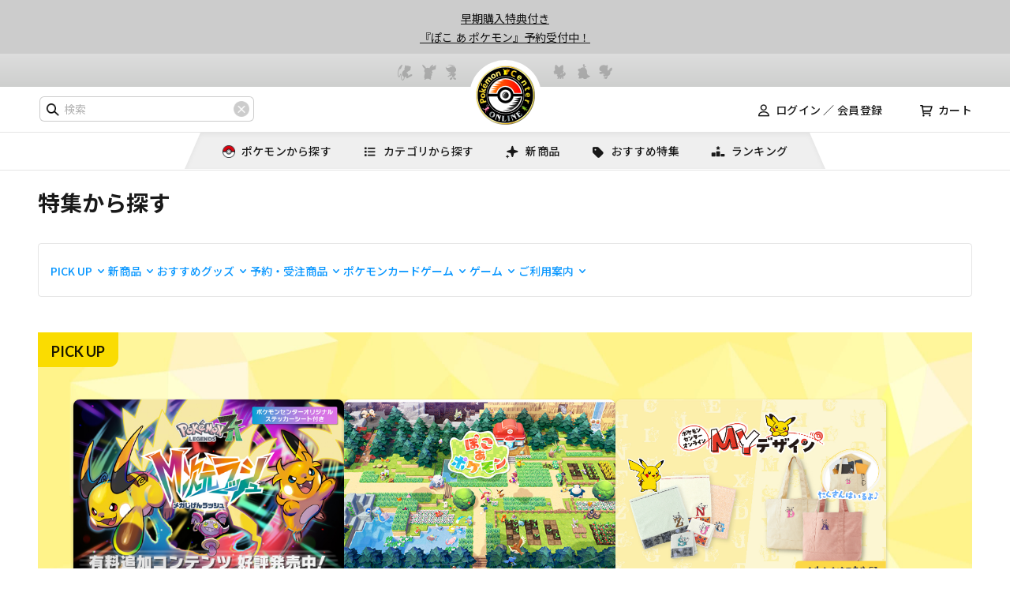

--- FILE ---
content_type: text/html;charset=UTF-8
request_url: https://www.pokemoncenter-online.com/feature-list/
body_size: 12023
content:
<!DOCTYPE html>
<html lang="ja">
<head>


    
    
    <script>
        const trackingUid = '';
    </script>



<script>
    window.dataLayer = window.dataLayer || [];
    dataLayer=[{ "UserId": trackingUid }]
</script>

<!-- Google Tag Manager -->
<script>(function(w,d,s,l,i){w[l]=w[l]||[];w[l].push({'gtm.start':
new Date().getTime(),event:'gtm.js'});var f=d.getElementsByTagName(s)[0],
j=d.createElement(s),dl=l!='dataLayer'?'&l='+l:'';j.async=true;j.src=
'https://www.googletagmanager.com/gtm.js?id='+i+dl;f.parentNode.insertBefore(j,f);
})(window,document,'script','dataLayer','GTM-W4G97R75');</script>
<!-- End Google Tag Manager -->

<meta charset=UTF-8>
<meta name="format-detection" content="telephone=no">
<meta http-equiv="x-ua-compatible" content="ie=edge">
    
        <meta name="description" content="ポケモンのグッズ特集一覧。ポケモンセンターオンラインではポケモンセンターオリジナルグッズや最新ゲームソフト、ポケモンカードゲームなど、オフィシャルショップならではの楽しいお買い物ができます。ピカチュウ、イーブイなどポケモンたちのぬいぐるみもゲットしてみて。ポケットモンスターグッズ公式通販サイト。">
    
<meta name="theme-color" content="#dddddd">




  <title>ポケモン グッズ特集一覧｜【公式】ポケモンセンターオンライン</title>




    
        <meta property="og:image" content="https://www.pokemoncenter-online.com/on/demandware.static/-/Sites-POL-Library/default/dw2264f023/images/og_img/OGP_banner_B.jpg">
    

    
        <meta property="og:type" content="article">
    

    
        <meta name="twitter:card" content="summary_large_image">
    

    
        <meta property="og:site_name" content="ポケモンセンターオンライン">
    

    
        <meta property="og:title" content="ポケモン グッズ特集一覧｜【公式】ポケモンセンターオンライン">
    

    
        <meta name="robots" content="index, follow">
    

    
        <meta property="og:url" content="https://www.pokemoncenter-online.com/feature-list/">
    

    
        <meta property="og:description" content="ポケモンのグッズ特集一覧。ポケモンセンターオンラインではポケモンセンターオリジナルグッズや最新ゲームソフト、ポケモンカードゲームなど、オフィシャルショップならではの楽しいお買い物ができます。ピカチュウ、イーブイなどポケモンたちのぬいぐるみもゲットしてみて。ポケットモンスターグッズ公式通販サイト。">
    


<link rel="apple-touch-icon-precomposed" href="/on/demandware.static/Sites-POL-Site/-/default/dw28a73cc0/images/common/apple-touch-icon-180x180.png">
<link rel="icon" href="/on/demandware.static/Sites-POL-Site/-/default/dw0c0a523c/images/common/favicon.ico">
<link rel="manifest" href="/on/demandware.static/Sites-POL-Site/-/default/dw7c1485f9/images/common/manifest.json">
<link rel="preconnect" href="https://fonts.googleapis.com">
<link rel="preconnect" href="https://fonts.gstatic.com" crossorigin>
<link href="https://fonts.googleapis.com/css2?family=Noto+Sans+JP:wght@100..900&display=swap" rel="stylesheet">
<link href="https://fonts.googleapis.com/css2?family=Lato:wght@300;400;700;900&display=swap" rel="stylesheet">
<link rel="stylesheet" type="text/css" href="/on/demandware.static/Sites-POL-Site/-/ja_JP/v1769058567569/js/common/slick/slick.css">
<link rel="stylesheet" type="text/css" href="/on/demandware.static/Sites-POL-Site/-/ja_JP/v1769058567569/js/common/magnific/magnific-popup.css">
<link rel="stylesheet" type="text/css" href="/on/demandware.static/Sites-POL-Site/-/ja_JP/v1769058567569/css/common/style.css">
<link rel="stylesheet" type="text/css" href="/on/demandware.static/Sites-POL-Site/-/ja_JP/v1769058567569/css/common/common.css">
<link rel="stylesheet" type="text/css" href="/on/demandware.static/Sites-POL-Site/-/ja_JP/v1769058567569/css/common/fix.css">


    <link rel="stylesheet" href="/on/demandware.static/Sites-POL-Site/-/ja_JP/v1769058567569/css/SC_C01_10/index.css"  />

    <link rel="stylesheet" href="/on/demandware.static/Sites-POL-Site/-/ja_JP/v1769058567569/css/SC_C01_10/index_custom.css"  />

<script type="text/javascript" src="/on/demandware.static/Sites-POL-Site/-/ja_JP/v1769058567569/js/common/head.js"></script>
<script type="text/javascript" src="//10964629.collect.igodigital.com/collect.js"></script>


<!--[if gt IE 9]><!-->
<script defer type="text/javascript" src="/on/demandware.static/Sites-POL-Site/-/ja_JP/v1769058567569/js/main.js"></script>

    
        <script defer type="text/javascript" src="https://cdns.gigya.com/js/gigya.js?apiKey=4_PlmTwFRPUWmTpGqjm31WOQ"></script>
    

<script defer type="text/javascript" src="/on/demandware.static/Sites-POL-Site/-/ja_JP/v1769058567569/js/common/slick/slick.js"></script>
<script defer type="text/javascript" src="/on/demandware.static/Sites-POL-Site/-/ja_JP/v1769058567569/js/common/magnific/jquery.magnific-popup.js"></script>
<script defer type="text/javascript" src="/on/demandware.static/Sites-POL-Site/-/ja_JP/v1769058567569/js/common/jquery.matchHeight.js"></script>
<script defer type="text/javascript" src="/on/demandware.static/Sites-POL-Site/-/ja_JP/v1769058567569/js/common/common.js"></script>
<script defer type="text/javascript" src="/on/demandware.static/Sites-POL-Site/-/ja_JP/v1769058567569/js/logout.js"></script>

<!--<![endif]-->
<script type="text/javascript">//<!--
/* <![CDATA[ (head-active_data.js) */
var dw = (window.dw || {});
dw.ac = {
    _analytics: null,
    _events: [],
    _category: "",
    _searchData: "",
    _anact: "",
    _anact_nohit_tag: "",
    _analytics_enabled: "true",
    _timeZone: "Asia/Tokyo",
    _capture: function(configs) {
        if (Object.prototype.toString.call(configs) === "[object Array]") {
            configs.forEach(captureObject);
            return;
        }
        dw.ac._events.push(configs);
    },
	capture: function() { 
		dw.ac._capture(arguments);
		// send to CQ as well:
		if (window.CQuotient) {
			window.CQuotient.trackEventsFromAC(arguments);
		}
	},
    EV_PRD_SEARCHHIT: "searchhit",
    EV_PRD_DETAIL: "detail",
    EV_PRD_RECOMMENDATION: "recommendation",
    EV_PRD_SETPRODUCT: "setproduct",
    applyContext: function(context) {
        if (typeof context === "object" && context.hasOwnProperty("category")) {
        	dw.ac._category = context.category;
        }
        if (typeof context === "object" && context.hasOwnProperty("searchData")) {
        	dw.ac._searchData = context.searchData;
        }
    },
    setDWAnalytics: function(analytics) {
        dw.ac._analytics = analytics;
    },
    eventsIsEmpty: function() {
        return 0 == dw.ac._events.length;
    }
};
/* ]]> */
// -->
</script>
<script type="text/javascript">//<!--
/* <![CDATA[ (head-cquotient.js) */
var CQuotient = window.CQuotient = {};
CQuotient.clientId = 'bgnb-POL';
CQuotient.realm = 'BGNB';
CQuotient.siteId = 'POL';
CQuotient.instanceType = 'prd';
CQuotient.locale = 'ja_JP';
CQuotient.fbPixelId = '__UNKNOWN__';
CQuotient.activities = [];
CQuotient.cqcid='';
CQuotient.cquid='';
CQuotient.cqeid='';
CQuotient.cqlid='';
CQuotient.apiHost='api.cquotient.com';
/* Turn this on to test against Staging Einstein */
/* CQuotient.useTest= true; */
CQuotient.useTest = ('true' === 'false');
CQuotient.initFromCookies = function () {
	var ca = document.cookie.split(';');
	for(var i=0;i < ca.length;i++) {
	  var c = ca[i];
	  while (c.charAt(0)==' ') c = c.substring(1,c.length);
	  if (c.indexOf('cqcid=') == 0) {
		CQuotient.cqcid=c.substring('cqcid='.length,c.length);
	  } else if (c.indexOf('cquid=') == 0) {
		  var value = c.substring('cquid='.length,c.length);
		  if (value) {
		  	var split_value = value.split("|", 3);
		  	if (split_value.length > 0) {
			  CQuotient.cquid=split_value[0];
		  	}
		  	if (split_value.length > 1) {
			  CQuotient.cqeid=split_value[1];
		  	}
		  	if (split_value.length > 2) {
			  CQuotient.cqlid=split_value[2];
		  	}
		  }
	  }
	}
}
CQuotient.getCQCookieId = function () {
	if(window.CQuotient.cqcid == '')
		window.CQuotient.initFromCookies();
	return window.CQuotient.cqcid;
};
CQuotient.getCQUserId = function () {
	if(window.CQuotient.cquid == '')
		window.CQuotient.initFromCookies();
	return window.CQuotient.cquid;
};
CQuotient.getCQHashedEmail = function () {
	if(window.CQuotient.cqeid == '')
		window.CQuotient.initFromCookies();
	return window.CQuotient.cqeid;
};
CQuotient.getCQHashedLogin = function () {
	if(window.CQuotient.cqlid == '')
		window.CQuotient.initFromCookies();
	return window.CQuotient.cqlid;
};
CQuotient.trackEventsFromAC = function (/* Object or Array */ events) {
try {
	if (Object.prototype.toString.call(events) === "[object Array]") {
		events.forEach(_trackASingleCQEvent);
	} else {
		CQuotient._trackASingleCQEvent(events);
	}
} catch(err) {}
};
CQuotient._trackASingleCQEvent = function ( /* Object */ event) {
	if (event && event.id) {
		if (event.type === dw.ac.EV_PRD_DETAIL) {
			CQuotient.trackViewProduct( {id:'', alt_id: event.id, type: 'raw_sku'} );
		} // not handling the other dw.ac.* events currently
	}
};
CQuotient.trackViewProduct = function(/* Object */ cqParamData){
	var cq_params = {};
	cq_params.cookieId = CQuotient.getCQCookieId();
	cq_params.userId = CQuotient.getCQUserId();
	cq_params.emailId = CQuotient.getCQHashedEmail();
	cq_params.loginId = CQuotient.getCQHashedLogin();
	cq_params.product = cqParamData.product;
	cq_params.realm = cqParamData.realm;
	cq_params.siteId = cqParamData.siteId;
	cq_params.instanceType = cqParamData.instanceType;
	cq_params.locale = CQuotient.locale;
	
	if(CQuotient.sendActivity) {
		CQuotient.sendActivity(CQuotient.clientId, 'viewProduct', cq_params);
	} else {
		CQuotient.activities.push({activityType: 'viewProduct', parameters: cq_params});
	}
};
/* ]]> */
// -->
</script>

</head>
<body>
<!-- Google Tag Manager (noscript) -->
<noscript><iframe src="https://www.googletagmanager.com/ns.html?id=GTM-W4G97R75"
height="0" width="0" style="display:none;visibility:hidden"></iframe></noscript>
<!-- End Google Tag Manager (noscript) -->

<script>
_etmc.push(["setOrgId", "10964629"]);
_etmc.push(["setUserInfo", { "email": trackingUid }]);
_etmc.push(["trackPageView"]);
</script>

<div id="container">

    
    <div class="content-asset"><!-- dwMarker="content" dwContentID="eea4d516e0003d6c5c185c5b46" -->
        <div class="notify_box">
    <ul class="notifyUl">
        <li><a href="/games/software/?q=『ぽこ%20あ%20ポケモン』%20予約受け付け中&srule=top-new-product" style="text-decoration: underline; font-size: 1.4rem;">早期購入特典付き<br>『ぽこ あ ポケモン』予約受付中！</a></li>
     </ul>
</div>
    </div> <!-- End content-asset -->



<header>
    <header id="gHeader">
        <div class="tBox"></div>
        <div class="logo"><a href="/"><img
                    src="/on/demandware.static/Sites-POL-Site/-/default/dw538acc9b/images/common/logo.png" alt="Pokemon Center ONLINE"></a></div>
        <div class="innerBox pc">
            <div class="topBox">
                <div class="searchBox">
                    
    <form role="search"
          action="/search/"
          method="get"
          name="simpleSearch">
        <input class="form-control search-field"
               type="text"
               name="q"
               value=""
               placeholder="検索"
               role="combobox"
               aria-describedby="search-assistive-text"
               aria-haspopup="listbox"
               aria-owns="search-results"
               aria-expanded="false"
               aria-autocomplete="list"
               aria-activedescendant=""
               aria-controls="search-results"
               aria-label="キーワードまたは商品番号を入力"
               autocomplete="off" />
        <div class="clear js-clear"><img src="/on/demandware.static/Sites-POL-Site/-/default/dw81276a85/images/common/close01.png" alt="close"></div>
        <div class="resultsBox" data-url="/on/demandware.store/Sites-POL-Site/ja_JP/SearchServices-GetSuggestions?q="></div>
        <div class="close sp">
            <img src="/on/demandware.static/Sites-POL-Site/-/default/dwdc219192/images/common/close03.png" alt="close">
        </div>
        <input type="hidden" value="ja_JP" name="lang">
    </form>


                </div>
                
    <ul class="logList">
        <li><a href="https://www.pokemoncenter-online.com/login/">ログイン ／ 会員登録</a></li>
        <li class="list01"><a href="/cart/">カート</a></li>
    </ul>


            </div>

            <nav id="gNavi">
                <ul class="linkUl">
                    <li><a href="/pokemon-list/"><span class="img"><img
                                    src="/on/demandware.static/Sites-POL-Site/-/default/dwe0edf337/images/common/m_img01.png"
                                    alt="ポケモンから探す"></span><span class="txt">ポケモンから探す</span></a></li>
                    <li><a href="" class="openmenu"><span class="img"><img
                                    src="/on/demandware.static/Sites-POL-Site/-/default/dw4a4a997e/images/common/m_img02.png" alt="カテゴリから探す"
                                    class="img01"><img src="/on/demandware.static/Sites-POL-Site/-/default/dwb8c37f2b/images/common/m_img02_over.png"
                                    alt="カテゴリから探す" class="img02"></span><span class="txt">カテゴリから探す</span></a></li>
                    <li><a href="/search/?prefn1=releaseType&amp;prefv1=1&amp;srule=top-new-product"><span
                                class="img"><img src="/on/demandware.static/Sites-POL-Site/-/default/dw712aff74/images/common/m_img03.png" alt="新商品"
                                    class="img01"><img src="/on/demandware.static/Sites-POL-Site/-/default/dw7021d4a9/images/common/m_img03_over.png"
                                    alt="新商品" class="img02"></span><span class="txt">新商品</span></a></li>
                    <li><a href="/feature-list/"><span class="img"><img
                                    src="/on/demandware.static/Sites-POL-Site/-/default/dwc1b8d748/images/common/m_img04.png" alt="おすすめ特集"
                                    class="img01"><img src="/on/demandware.static/Sites-POL-Site/-/default/dw022e2532/images/common/m_img04_over.png"
                                    alt="おすすめ特集" class="img02"></span><span class="txt">おすすめ特集</span></a></li>
                    <li><a href="/ranking-list/"><span class="img"><img
                                    src="/on/demandware.static/Sites-POL-Site/-/default/dw98745220/images/common/m_img05.png" alt="ランキング"
                                    class="img01"><img src="/on/demandware.static/Sites-POL-Site/-/default/dw0f228ba7/images/common/m_img05_over.png"
                                    alt="ランキング" class="img02"></span><span class="txt">ランキング</span></a></li>
                </ul>
            </nav>
        </div>
        <div class="menu sp"><span></span><span></span><span></span></div>
        <div class="search sp"></div>
            

    <ul class="linkList sp">
        <li><a href="https://www.pokemoncenter-online.com/login/"><img id="spAccountImg" src="/on/demandware.static/Sites-POL-Site/-/default/dwf64d6ca7/images/common/icon04.png"
                        alt="person"></a></li>
        <li><a href="https://www.pokemoncenter-online.com/cart/"><img id="spCartImg" src="/on/demandware.static/Sites-POL-Site/-/default/dw5727467d/images/common/icon05.png"
                        alt="shop"></a></li>
    </ul>


        <div class="searchBox sp">
            
    <form role="search"
          action="/search/"
          method="get"
          name="simpleSearch">
        <input class="form-control search-field"
               type="text"
               name="q"
               value=""
               placeholder="検索"
               role="combobox"
               aria-describedby="search-assistive-text"
               aria-haspopup="listbox"
               aria-owns="search-results"
               aria-expanded="false"
               aria-autocomplete="list"
               aria-activedescendant=""
               aria-controls="search-results"
               aria-label="キーワードまたは商品番号を入力"
               autocomplete="off" />
        <div class="clear js-clear"><img src="/on/demandware.static/Sites-POL-Site/-/default/dw81276a85/images/common/close01.png" alt="close"></div>
        <div class="resultsBox" data-url="/on/demandware.store/Sites-POL-Site/ja_JP/SearchServices-GetSuggestions?q="></div>
        <div class="close sp">
            <img src="/on/demandware.static/Sites-POL-Site/-/default/dwdc219192/images/common/close03.png" alt="close">
        </div>
        <input type="hidden" value="ja_JP" name="lang">
    </form>


        </div>
    </header>
    <div class="cover pc"></div>
<div class="menuBox">
    <div class="close"><img src="/on/demandware.static/Sites-POL-Site/-/default/dw6fbe570f/images/common/close.png" alt="close"></div>
    <div class="innerBox">
        <ul class="linkList">
            <li><a href="/pokemon-list/" class="on"><span class="img"><img src="/on/demandware.static/Sites-POL-Site/-/default/dwe0edf337/images/common/m_img01.png" alt="ポケモンから探す"></span><span class="txt">ポケモンから探す</span></a>
    <div class="subBox">
        <ul class="phoList">
            
                <li><a href="/search/?prefn1=refCd&amp;prefv1=P_PIKACHU"><img class="p_img" src=https://www.pokemoncenter-online.com/a/img/pokemon/00000000000000000000000000000025.png alt="ポケモンから探す"></a></li>
            
                <li><a href="/search/?prefn1=refCd&amp;prefv1=P_SIRNIGHT"><img class="p_img" src=https://www.pokemoncenter-online.com/a/img/pokemon/00000000000000000000000000000282.png alt="ポケモンから探す"></a></li>
            
                <li><a href="/search/?prefn1=refCd&amp;prefv1=P_LUCARIO"><img class="p_img" src=https://www.pokemoncenter-online.com/a/img/pokemon/00000000000000000000000000000448.png alt="ポケモンから探す"></a></li>
            
                <li><a href="/search/?prefn1=refCd&amp;prefv1=P_CHICORITA"><img class="p_img" src=https://www.pokemoncenter-online.com/a/img/pokemon/00000000000000000000000000000152.png alt="ポケモンから探す"></a></li>
            
                <li><a href="/search/?prefn1=refCd&amp;prefv1=P_POKABU"><img class="p_img" src=https://www.pokemoncenter-online.com/a/img/pokemon/00000000000000000000000000000498.png alt="ポケモンから探す"></a></li>
            
                <li><a href="/search/?prefn1=refCd&amp;prefv1=P_WANINOKO"><img class="p_img" src=https://www.pokemoncenter-online.com/a/img/pokemon/00000000000000000000000000000158.png alt="ポケモンから探す"></a></li>
            
                <li><a href="/search/?prefn1=refCd&amp;prefv1=P_LIZARDON"><img class="p_img" src=https://www.pokemoncenter-online.com/a/img/pokemon/00000000000000000000000000000006.png alt="ポケモンから探す"></a></li>
            
                <li><a href="/search/?prefn1=refCd&amp;prefv1=P_ZYGARDE"><img class="p_img" src=https://www.pokemoncenter-online.com/a/img/pokemon/00000000000000000000000000000718.png alt="ポケモンから探す"></a></li>
            
                <li><a href="/search/?prefn1=refCd&amp;prefv1=P_NYAHOJA"><img class="p_img" src=https://www.pokemoncenter-online.com/a/img/pokemon/00000000000000000000000000000906.png alt="ポケモンから探す"></a></li>
            
                <li><a href="/search/?prefn1=refCd&amp;prefv1=P_HOGATOR"><img class="p_img" src=https://www.pokemoncenter-online.com/a/img/pokemon/00000000000000000000000000000909.png alt="ポケモンから探す"></a></li>
            
                <li><a href="/search/?prefn1=refCd&amp;prefv1=P_KUWASSU"><img class="p_img" src=https://www.pokemoncenter-online.com/a/img/pokemon/00000000000000000000000000000912.png alt="ポケモンから探す"></a></li>
            
                <li><a href="/search/?prefn1=refCd&amp;prefv1=P_KORAIDON"><img class="p_img" src=https://www.pokemoncenter-online.com/a/img/pokemon/a37419e303aa49a0816c821c6a62ba69.png alt="ポケモンから探す"></a></li>
            
                <li><a href="/search/?prefn1=refCd&amp;prefv1=P_MIRAIDON"><img class="p_img" src=https://www.pokemoncenter-online.com/a/img/pokemon/b9db2b10aa9848878b0adae5308ff91a.png alt="ポケモンから探す"></a></li>
            
                <li><a href="/search/?prefn1=refCd&amp;prefv1=P_OGERPON"><img class="p_img" src=https://www.pokemoncenter-online.com/a/img/pokemon/00000000000000000000000000001011.png alt="ポケモンから探す"></a></li>
            
                <li><a href="/search/?prefn1=refCd&amp;prefv1=P_TERAPAGOS"><img class="p_img" src=https://www.pokemoncenter-online.com/a/img/pokemon/00000000000000000000000000001015.png alt="ポケモンから探す"></a></li>
            
        </ul>
    <div class="btn"><a href="/pokemon-list/">もっと見る</a></div>
    </div>
</li>

            <li class="list01"><a href=""><span class="img"><img src="/on/demandware.static/Sites-POL-Site/-/default/dw4a4a997e/images/common/m_img02.png" alt="カテゴリから探す"></span><span class="txt">カテゴリから探す</span></a></li>
            <li><a href="/search/?prefn1=releaseType&amp;prefv1=1&amp;srule=top-new-product"><span class="img"><img src="/on/demandware.static/Sites-POL-Site/-/default/dw712aff74/images/common/m_img03.png" alt="新商品"></span><span class="txt">新商品</span></a></li>
            <li><a href="/feature-list/"><span class="img"><img src="/on/demandware.static/Sites-POL-Site/-/default/dwc1b8d748/images/common/m_img04.png" alt="おすすめ特集"></span><span class="txt">おすすめ特集</span></a></li>
            <li><a href="/ranking-list/"><span class="img"><img src="/on/demandware.static/Sites-POL-Site/-/default/dw98745220/images/common/m_img05.png" alt="ランキング"></span><span class="txt">ランキング</span></a></li>
        </ul>
        
    <ul class="linkList linkList01">
        <li><a href="https://www.pokemoncenter-online.com/login/"><span class="img"><img src="/on/demandware.static/Sites-POL-Site/-/default/dw37d2cbdf/images/common/m_img06.png" alt="ログイン ／ 会員登録"></span><span class="txt">ログイン ／ 会員登録</span></a></li>
    </ul>

<ul class="linkUl">
    <input type="hidden" id="sapCdcMockModeFlg"
                        value="false" />
    <li><a href="/guide.html">ご利用ガイド</a></li>
    <li><a href="https://www.support.pokemoncenter-online.com/">よくあるご質問・お問い合わせ</a></li>
</ul>
<ul class="linkUl">
    <li><a href="https://www.pokemon.co.jp/shop/" target="_blank">店舗一覧</a></li>
</ul>

    </div>
    <div class="linkBox">
        <p class="title"><a href=""><span>カテゴリから探す</span></a></p>
        <ul class="linkList">
            
                
                    
                        <li><a href=""><span class="img"><img src=/on/demandware.static/-/Sites-pol-storefront-catalog/default/dwab45f2f6/product_icon01.png alt=ぬいぐるみ・おもちゃ class="img01"></span><span class="txt">ぬいぐるみ・おもちゃ</span></a>
                        <ul class="subList">
                            <li><a href="/plush-toys/">ぬいぐるみ・おもちゃ　すべて</a></li>
                            
                            
                                <li><a href="/plush-toys/plush/">ぬいぐるみ・マスコット</a></li>
                            
                                <li><a href="/plush-toys/capsule-toys/">カプセルトイ</a></li>
                            
                                <li><a href="/plush-toys/hobby/">ホビーおもちゃ</a></li>
                            
                                <li><a href="/plush-toys/figures/">フィギュア・プラモデル</a></li>
                            
                                <li><a href="/plush-toys/educational-toys/">知育おもちゃ</a></li>
                            
                                <li><a href="/plush-toys/toys-others/">その他おもちゃ</a></li>
                            
                        </ul>
                        </li>
                    
                
                    
                        <li><a href=""><span class="img"><img src=/on/demandware.static/-/Sites-pol-storefront-catalog/default/dwc372f53e/product_icon02.png alt=ゲーム class="img01"></span><span class="txt">ゲーム</span></a>
                        <ul class="subList">
                            <li><a href="/games/">ゲーム　すべて</a></li>
                            
                            
                                <li><a href="/games/software/">ゲームソフト</a></li>
                            
                                <li><a href="/games/hardware/">ゲーム本体</a></li>
                            
                                <li><a href="/games/hardware-accessories/">ゲーム周辺機器</a></li>
                            
                                <li><a href="/games/board-games/">ボードゲーム</a></li>
                            
                                <li><a href="/games/card-games/">カードゲーム</a></li>
                            
                                <li><a href="/games/games-other/">その他ゲーム</a></li>
                            
                        </ul>
                        </li>
                    
                
                    
                        <li><a href=""><span class="img"><img src=/on/demandware.static/-/Sites-pol-storefront-catalog/default/dw1764337d/product_icon03.png alt=ポケモンカードゲーム class="img01"></span><span class="txt">ポケモンカードゲーム</span></a>
                        <ul class="subList">
                            <li><a href="/pokemon-card-game/">ポケモンカードゲーム　すべて</a></li>
                            
                            
                                <li><a href="/pokemon-card-game/booster-packs/">拡張パック</a></li>
                            
                                <li><a href="/pokemon-card-game/battle-decks/">構築デッキ</a></li>
                            
                                <li><a href="/pokemon-card-game/tcg-expansions/">周辺グッズ</a></li>
                            
                                <li><a href="/pokemon-card-game/tcg-others/">その他カード</a></li>
                            
                        </ul>
                        </li>
                    
                
                    
                        <li><a href=""><span class="img"><img src=/on/demandware.static/-/Sites-pol-storefront-catalog/default/dw313b390f/product_icon04.png alt=雑貨・小物 class="img01"></span><span class="txt">雑貨・小物</span></a>
                        <ul class="subList">
                            <li><a href="/zakka/">雑貨・小物　すべて</a></li>
                            
                            
                                <li><a href="/zakka/handkerchief/">ハンカチ・タオル</a></li>
                            
                                <li><a href="/zakka/accessories/">アクセサリー</a></li>
                            
                                <li><a href="/zakka/fashion-accessories/">ファッション雑貨</a></li>
                            
                                <li><a href="/zakka/metalcharm/">メタルチャーム</a></li>
                            
                                <li><a href="/zakka/keychains-pins/">キーホルダー・バッジ・ピンズ</a></li>
                            
                                <li><a href="/zakka/watches/">時計</a></li>
                            
                                <li><a href="/zakka/raingear/">レイングッズ</a></li>
                            
                                <li><a href="/zakka/sports-outdoors/">スポーツ・レジャー</a></li>
                            
                                <li><a href="/zakka/zakka-others/">その他雑貨</a></li>
                            
                        </ul>
                        </li>
                    
                
                    
                        <li><a href=""><span class="img"><img src=/on/demandware.static/-/Sites-pol-storefront-catalog/default/dwbe2b148c/product_icon05.png alt=文房具 class="img01"></span><span class="txt">文房具</span></a>
                        <ul class="subList">
                            <li><a href="/stationery/">文房具　すべて</a></li>
                            
                            
                                <li><a href="/stationery/writing-tools/">筆記用具</a></li>
                            
                                <li><a href="/stationery/notebooks-planners/">ノート・メモ・スケジュール帳</a></li>
                            
                                <li><a href="/stationery/stickers-stamps/">シール・スタンプ</a></li>
                            
                                <li><a href="/stationery/greeting-cards/">レターセット・ポストカード</a></li>
                            
                                <li><a href="/stationery/file-holders/">ファイル・ホルダー</a></li>
                            
                                <li><a href="/stationery/calender-poster/">カレンダー・ポスター</a></li>
                            
                                <li><a href="/stationery/stationery-others/">その他文房具</a></li>
                            
                        </ul>
                        </li>
                    
                
                    
                        <li><a href=""><span class="img"><img src=/on/demandware.static/-/Sites-pol-storefront-catalog/default/dw1adf0137/product_icon06.png alt=スマホ・PC用品 class="img01"></span><span class="txt">スマホ・PC用品</span></a>
                        <ul class="subList">
                            <li><a href="/tech-goods/">スマホ・PC用品　すべて</a></li>
                            
                            
                                <li><a href="/tech-goods/smartphone/">スマホ・携帯用品</a></li>
                            
                                <li><a href="/tech-goods/pc/">PC用品</a></li>
                            
                        </ul>
                        </li>
                    
                
                    
                        <li><a href=""><span class="img"><img src=/on/demandware.static/-/Sites-pol-storefront-catalog/default/dw770cf193/product_icon07.png alt=生活雑貨 class="img01"></span><span class="txt">生活雑貨</span></a>
                        <ul class="subList">
                            <li><a href="/home/">生活雑貨　すべて</a></li>
                            
                            
                                <li><a href="/home/daily-necessities/">日用品</a></li>
                            
                                <li><a href="/home/bath/">バス・トイレタリー</a></li>
                            
                                <li><a href="/home/bedding/">寝具</a></li>
                            
                                <li><a href="/home/furniture/">家具</a></li>
                            
                        </ul>
                        </li>
                    
                
                    
                        <li><a href=""><span class="img"><img src=/on/demandware.static/-/Sites-pol-storefront-catalog/default/dw391152d8/product_icon08.png alt=アパレル・服 class="img01"></span><span class="txt">アパレル・服</span></a>
                        <ul class="subList">
                            <li><a href="/apparel/">アパレル・服　すべて</a></li>
                            
                            
                                <li><a href="/apparel/hats/">帽子・ハット</a></li>
                            
                                <li><a href="/apparel/outerwear/">アウター</a></li>
                            
                                <li><a href="/apparel/tshirts-tops/">Tシャツ・トップス</a></li>
                            
                                <li><a href="/apparel/socks/">靴下</a></li>
                            
                                <li><a href="/apparel/roomwear/">ルームウェア</a></li>
                            
                                <li><a href="/apparel/underwear/">下着</a></li>
                            
                                <li><a href="/kids-baby/apparel-others/">その他アパレル</a></li>
                            
                        </ul>
                        </li>
                    
                
                    
                        <li><a href=""><span class="img"><img src=/on/demandware.static/-/Sites-pol-storefront-catalog/default/dw4aaefdc2/product_icon09.png alt=キッチン・お弁当 class="img01"></span><span class="txt">キッチン・お弁当</span></a>
                        <ul class="subList">
                            <li><a href="/kitchen/">キッチン・お弁当　すべて</a></li>
                            
                            
                                <li><a href="/kitchen/cutlery/">箸・カトラリー</a></li>
                            
                                <li><a href="/kitchen/drinkware/">コップ・マグカップ</a></li>
                            
                                <li><a href="/kitchen/plates-bowls/">皿・お椀</a></li>
                            
                                <li><a href="/kitchen/tableware/">テーブルウェア</a></li>
                            
                                <li><a href="/kitchen/cookware/">キッチン用品</a></li>
                            
                                <li><a href="/kitchen/lunchbox/">お弁当箱・水筒</a></li>
                            
                                <li><a href="/kitchen/lunchware/">ランチ用品</a></li>
                            
                        </ul>
                        </li>
                    
                
                    
                        <li><a href=""><span class="img"><img src=/on/demandware.static/-/Sites-pol-storefront-catalog/default/dw1cadc5b3/product_icon10.png alt=バッグ・ポーチ・財布 class="img01"></span><span class="txt">バッグ・ポーチ・財布</span></a>
                        <ul class="subList">
                            <li><a href="/bags-wallets/">バッグ・ポーチ・財布　すべて</a></li>
                            
                            
                                <li><a href="/bags-wallets/bags/">バッグ</a></li>
                            
                                <li><a href="/bags-wallets/pouch/">ポーチ・巾着</a></li>
                            
                                <li><a href="/bags-wallets/wallets/">財布・カードケース</a></li>
                            
                        </ul>
                        </li>
                    
                
                    
                        <li><a href=""><span class="img"><img src=/on/demandware.static/-/Sites-pol-storefront-catalog/default/dw907c47cb/product_icon11.png alt=本・雑誌 class="img01"></span><span class="txt">本・雑誌</span></a>
                        <ul class="subList">
                            <li><a href="/books-magazines/">本・雑誌　すべて</a></li>
                            
                            
                                <li><a href="/books-magazines/books/">本</a></li>
                            
                                <li><a href="/books-magazines/magazines/">雑誌</a></li>
                            
                        </ul>
                        </li>
                    
                
                    
                        <li><a href=""><span class="img"><img src=/on/demandware.static/-/Sites-pol-storefront-catalog/default/dwf4d44463/product_icon12.png alt=お菓子・食品 class="img01"></span><span class="txt">お菓子・食品</span></a>
                        <ul class="subList">
                            <li><a href="/sweets-food/">お菓子・食品　すべて</a></li>
                            
                            
                                <li><a href="/sweets-food/sweets/">お菓子</a></li>
                            
                                <li><a href="/sweets-food/food/">食品</a></li>
                            
                        </ul>
                        </li>
                    
                
                    
                        <li><a href=""><span class="img"><img src=/on/demandware.static/-/Sites-pol-storefront-catalog/default/dw712fd94c/product_icon13.png alt=キッズ・ベビー class="img01"></span><span class="txt">キッズ・ベビー</span></a>
                        <ul class="subList">
                            <li><a href="/kids-baby/">キッズ・ベビー　すべて</a></li>
                            
                            
                                <li><a href="/kids-baby/kids-hats/">キッズ 帽子</a></li>
                            
                                <li><a href="/kids-baby/kids-outerwear/">キッズ アウター</a></li>
                            
                                <li><a href="/kids-baby/kids-shirts/">キッズ シャツ</a></li>
                            
                                <li><a href="/kids-baby/kids-socks/">キッズ 靴下</a></li>
                            
                                <li><a href="/kids-baby/kids-underwear/">キッズ 下着</a></li>
                            
                                <li><a href="/kids-baby/kids-zakka/">キッズ雑貨</a></li>
                            
                                <li><a href="/kids-baby/baby-apparel/">ベビーアパレル</a></li>
                            
                                <li><a href="/kids-baby/baby/">ベビー用品</a></li>
                            
                                <li><a href="/search/?cgid=kids-others">その他キッズ・ベビー用品</a></li>
                            
                        </ul>
                        </li>
                    
                
                    
                        <li><a href=""><span class="img"><img src=/on/demandware.static/-/Sites-pol-storefront-catalog/default/dwbcc86a62/product_icon14.png alt=シーズン特集 class="img01"></span><span class="txt">シーズン特集</span></a>
                        <ul class="subList">
                            <li><a href="/season-feature/">シーズン特集　すべて</a></li>
                            
                            
                                <li><a href="/season-feature/winter/">冬のおすすめ</a></li>
                            
                                <li><a href="/season-feature/pickup/">季節のおすすめ</a></li>
                            
                        </ul>
                        </li>
                    
                
                    
                        <li><a href=""><span class="img"><img src=/on/demandware.static/-/Sites-pol-storefront-catalog/default/dw170d386f/product_icon15.png alt=CD・DVD class="img01"></span><span class="txt">CD・DVD</span></a>
                        <ul class="subList">
                            <li><a href="/cd-dvd/">CD・DVD　すべて</a></li>
                            
                            
                                <li><a href="/cd-dvd/cd/">CD</a></li>
                            
                        </ul>
                        </li>
                    
                
                    
                
                    
                        <li><a href=""><span class="img"><img src=/on/demandware.static/-/Sites-pol-storefront-catalog/default/dwea2b115d/product_icon17.png alt=その他 class="img01"></span><span class="txt">その他</span></a>
                        <ul class="subList">
                            <li><a href="/others/">その他　すべて</a></li>
                            
                            
                                <li><a href="/others/rest/">その他</a></li>
                            
                        </ul>
                        </li>
                    
                
            
        </ul>
    </div>
</div>

</header>


    

    <main id="main">
        <div class="pageTitle page02">
            <div class="comBox">
                <h1 class="headLine01">特集から探す</h1>
            </div>
        </div>
        <div class="comBox">
            <div class="linkBox">
                <ul class="flex">
                    <li>
                        <a href="#a01">PICK UP</a>
                    </li>
                    
                        <li>
                            <a href="#title-new-goods">新商品</a>
                        </li>
                    
                        <li>
                            <a href="#title-recommended-goods">おすすめグッズ</a>
                        </li>
                    
                        <li>
                            <a href="#title-reserved-goods">予約・受注商品</a>
                        </li>
                    
                        <li>
                            <a href="#title-card-game">ポケモンカードゲーム</a>
                        </li>
                    
                        <li>
                            <a href="#title-game">ゲーム</a>
                        </li>
                    
                        <li>
                            <a href="#title-information">ご利用案内</a>
                        </li>
                    
                </ul>
            </div>
            <div class="inner" id="a01">
                <h2 class="ttl">PICK UP</h2>
                <ul class="imgUl flex">
                    
                        <li>
                            <a href="/4562434449955.html">
                                <div class="photo">
                                    <img src="/on/demandware.static/-/Sites/default/dwddd6d72b/banner_small_2：3/2025/12/s_246.jpg" alt="『Pok&eacute;mon LEGENDS Z-A M次元ラッシュ』のダウンロードカードが発売中！">
                                </div>
                                <p class="js-txtClamp" data-trim-length="48">『Pok&eacute;mon LEGENDS Z-A M次元ラッシュ』のダウンロードカードが発売中！</p>
                            </a>
                        </li>
                    
                        <li>
                            <a href="https://www.pokemoncenter-online.com/feature/pocoapokemon.html">
                                <div class="photo">
                                    <img src="/on/demandware.static/-/Sites/default/dw6e5a50db/banner_small_2：3/2025/12/s_251.jpg" alt="『ぽこ あ ポケモン』の予約受け付けが、スタート！">
                                </div>
                                <p class="js-txtClamp" data-trim-length="48">『ぽこ あ ポケモン』の予約受け付けが、スタート！</p>
                            </a>
                        </li>
                    
                        <li>
                            <a href="https://mydesign.pokemoncenter-online.com/feature/2025-09-29-140226/">
                                <div class="photo">
                                    <img src="/on/demandware.static/-/Sites/default/dw0afa9252/banner_small_2：3/2025/11/s_190.jpg" alt="オリジナルグッズをデザインしよう！">
                                </div>
                                <p class="js-txtClamp" data-trim-length="48">オリジナルグッズをデザインしよう！</p>
                            </a>
                        </li>
                    
                </ul>
            </div>
        </div>
        
            <div class="inner01"
                id='title-new-goods'>
                <div class="comBox">
                    
                        <h2><img class="sparkles" src="/on/demandware.static/-/Sites/default/dwacfbe113/feature/icon_sparkles.png" alt=""> 新商品</h2>
                    

                    <ul class="imgUl flex">
                        
                            <li>
                                <a href="/search/?srule=top-new-product&amp;q=2026年1月15日発売 Pikachu's Sweet Delivery">
                                    <div class="photo">
                                        <img src="/on/demandware.static/-/Sites/default/dwada92692/banner_small_2：3/2026/01/s_271.jpg" alt="ピカチュウがデザインされたアソートチョコレートやグッズが登場！">
                                    </div>
                                    <p class="js-txtClamp" data-trim-length="48">ピカチュウがデザインされたアソートチョコレートやグッズが登場！</p>
                                </a>
                            </li>
                        
                            <li>
                                <a href="/lineup/goods_251218.html">
                                    <div class="photo">
                                        <img src="/on/demandware.static/-/Sites/default/dwd6e4b7e7/banner_small_2：3/2025/12/s_257.jpg" alt="ポケモンたちがデザインされたテーブルゲームが登場！">
                                    </div>
                                    <p class="js-txtClamp" data-trim-length="48">ポケモンたちがデザインされたテーブルゲームが登場！</p>
                                </a>
                            </li>
                        
                            <li>
                                <a href="/search/?srule=top-new-product&amp;q=2025年12月18日発売 ぬいぐるみ ポケモンフレンズ">
                                    <div class="photo">
                                        <img src="/on/demandware.static/-/Sites/default/dw58141137/banner_small_2：3/2025/12/s_258.jpg" alt="アプリゲーム「ポケモンフレンズ」に登場するぬいぐるみをイメージしたグッズが登場！">
                                    </div>
                                    <p class="js-txtClamp" data-trim-length="48">アプリゲーム「ポケモンフレンズ」に登場するぬいぐるみをイメージしたグッズが登場！</p>
                                </a>
                            </li>
                        
                            <li>
                                <a href="/4521329460437.html">
                                    <div class="photo">
                                        <img src="/on/demandware.static/-/Sites/default/dw5bac9932/banner_small_2：3/2025/12/s_259.jpg" alt="運と読み合いが絶妙に絡み合う奥深さが特長のゲーム『ポケモンごいた』をチェック！">
                                    </div>
                                    <p class="js-txtClamp" data-trim-length="48">運と読み合いが絶妙に絡み合う奥深さが特長のゲーム『ポケモンごいた』をチェック！</p>
                                </a>
                            </li>
                        
                            <li>
                                <a href="/4521329411903.html">
                                    <div class="photo">
                                        <img src="/on/demandware.static/-/Sites/default/dwfdc44521/banner_small_2：3/2025/12/s_254.jpg" alt="わざ「まるくなる」をつかっているようすをイメージしたフィギュアをチェック！">
                                    </div>
                                    <p class="js-txtClamp" data-trim-length="48">わざ「まるくなる」をつかっているようすをイメージしたフィギュアをチェック！</p>
                                </a>
                            </li>
                        
                            <li>
                                <a href="/search/?srule=top-new-product&amp;q=2025年12月11日発売%20キラリン☆グリッターぬいぐるみ">
                                    <div class="photo">
                                        <img src="/on/demandware.static/-/Sites/default/dw048efe13/banner_small_2：3/2025/12/s_253.jpg" alt="キラキラ光輝く「キラリン☆グリッターぬいぐるみ」をチェック！">
                                    </div>
                                    <p class="js-txtClamp" data-trim-length="48">キラキラ光輝く「キラリン☆グリッターぬいぐるみ」をチェック！</p>
                                </a>
                            </li>
                        
                            <li>
                                <a href="/search/?srule=top-new-product&amp;q=2025年12月4日発売 タオル関連商品">
                                    <div class="photo">
                                        <img src="/on/demandware.static/-/Sites/default/dwe9545f21/banner_small_2：3/2025/12/s_245.jpg" alt="普段使いや、ギフトとしてもおすすめのタオルをチェックしよう！">
                                    </div>
                                    <p class="js-txtClamp" data-trim-length="48">普段使いや、ギフトとしてもおすすめのタオルをチェックしよう！</p>
                                </a>
                            </li>
                        
                            <li>
                                <a href="/4521329412092.html">
                                    <div class="photo">
                                        <img src="/on/demandware.static/-/Sites/default/dw777d5b44/banner_small_2：3/2025/12/s_252.jpg" alt="トランク缶付きのお菓子をチェック！">
                                    </div>
                                    <p class="js-txtClamp" data-trim-length="48">トランク缶付きのお菓子をチェック！</p>
                                </a>
                            </li>
                        
                            <li>
                                <a href="/search/?srule=top-new-product&amp;q=2025年12月4日発売 ピカピカマート">
                                    <div class="photo">
                                        <img src="/on/demandware.static/-/Sites/default/dw1cc3634a/banner_small_2：3/2025/12/s_247.jpg" alt="「もしポケモンの世界にスーパーマーケットがあったら？」をテーマにしたグッズが登場！">
                                    </div>
                                    <p class="js-txtClamp" data-trim-length="48">「もしポケモンの世界にスーパーマーケットがあったら？」をテーマにしたグッズが登場！</p>
                                </a>
                            </li>
                        
                            <li>
                                <a href="/search/?srule=top-new-product&amp;q=2025年12月4日発売 ほわほわてのひらマスコット">
                                    <div class="photo">
                                        <img src="/on/demandware.static/-/Sites/default/dwa7c8560e/banner_small_2：3/2025/12/s_248.jpg" alt="てのひらにすっぽりおさまる大きさのちっちゃなぬいぐるみが登場！">
                                    </div>
                                    <p class="js-txtClamp" data-trim-length="48">てのひらにすっぽりおさまる大きさのちっちゃなぬいぐるみが登場！</p>
                                </a>
                            </li>
                        
                            <li>
                                <a href="/feature/feature_archive_2025_07_12.html">
                                    <div class="photo">
                                        <img src="/on/demandware.static/-/Sites/default/dw8b42c1b0/banner_small_2：3/2025/12/s_262.jpg" alt="過去発売のグッズをチェック！">
                                    </div>
                                    <p class="js-txtClamp" data-trim-length="48">過去発売のグッズをチェック！</p>
                                </a>
                            </li>
                        
                    </ul>
                </div>
            </div>
        
            <div class="inner01 inner02"
                id='title-recommended-goods'>
                <div class="comBox">
                    
                        <h2>おすすめグッズ</h2>
                    </iselse>
                    

                    <ul class="imgUl flex">
                        
                            <li>
                                <a href="/search/?prefn1=releaseType&amp;prefv1=2">
                                    <div class="photo">
                                        <img src="/on/demandware.static/-/Sites/default/dw4bebf4ae/banner_small_2：3/2025/04/s_77.jpg" alt="再入荷した商品をチェックしよう！">
                                    </div>
                                    <p class="js-txtClamp" data-trim-length="48">再入荷した商品をチェックしよう！</p>
                                </a>
                            </li>
                        
                            <li>
                                <a href="/search/?q=%E3%83%AA%E3%83%BC%E3%83%A1%E3%83%B3%E3%83%88&amp;srule=top-new-product">
                                    <div class="photo">
                                        <img src="/on/demandware.static/-/Sites/default/dwa8a1089f/banner_small_2：3/2025/10/s_208.jpg" alt="集めて楽しいミニチュアフィギュアに新商品が登場！">
                                    </div>
                                    <p class="js-txtClamp" data-trim-length="48">集めて楽しいミニチュアフィギュアに新商品が登場！</p>
                                </a>
                            </li>
                        
                            <li>
                                <a href="/search/?q=ポケピース">
                                    <div class="photo">
                                        <img src="/on/demandware.static/-/Sites/default/dwfcaae3d0/s_167.jpg" alt="ポケモンたちの、&ldquo;ピース&rdquo;なくらし。ポケピースのグッズをチェック！">
                                    </div>
                                    <p class="js-txtClamp" data-trim-length="48">ポケモンたちの、&ldquo;ピース&rdquo;なくらし。ポケピースのグッズをチェック！</p>
                                </a>
                            </li>
                        
                            <li>
                                <a href="/search/?srule=top-new-product&amp;q=モンコレ再入荷">
                                    <div class="photo">
                                        <img src="/on/demandware.static/-/Sites/default/dwa3cb3ac8/banner_small_2：3/2025/08/s_154.jpg" alt="モンコレシリーズ再入荷商品をチェック！">
                                    </div>
                                    <p class="js-txtClamp" data-trim-length="48">モンコレシリーズ再入荷商品をチェック！</p>
                                </a>
                            </li>
                        
                            <li>
                                <a href="/search/?q=モンポケ">
                                    <div class="photo">
                                        <img src="/on/demandware.static/-/Sites/default/dw13fea4db/banner_small_2：3/2025/02/s_12.png" alt="ポケモン公式ベビーブランド モンポケのグッズをチェックしよう！">
                                    </div>
                                    <p class="js-txtClamp" data-trim-length="48">ポケモン公式ベビーブランド モンポケのグッズをチェックしよう！</p>
                                </a>
                            </li>
                        
                            <li>
                                <a href="/lineup/goods_250508.html">
                                    <div class="photo">
                                        <img src="/on/demandware.static/-/Sites/default/dwe582b1e8/banner_small_2：3/2025/02/s_04.png" alt="手のひらサイズのぬいぐるみ「Pok&eacute;mon fit」シリーズをチェックしよう。">
                                    </div>
                                    <p class="js-txtClamp" data-trim-length="48">手のひらサイズのぬいぐるみ「Pok&eacute;mon fit」シリーズをチェックしよう。</p>
                                </a>
                            </li>
                        
                            <li>
                                <a href="/feature/goods_251121.html">
                                    <div class="photo">
                                        <img src="/on/demandware.static/-/Sites/default/dw303c8148/banner_small_2：3/2025/11/s_234.jpg" alt="イーブイとイーブイの進化形のグッズが大集合！">
                                    </div>
                                    <p class="js-txtClamp" data-trim-length="48">イーブイとイーブイの進化形のグッズが大集合！</p>
                                </a>
                            </li>
                        
                            <li>
                                <a href="/search/?srule=top-new-product&amp;inStock=1&amp;q=チコリータ・ポカブ・ワニノコ%20おすすめグッズ特集">
                                    <div class="photo">
                                        <img src="/on/demandware.static/-/Sites/default/dwff7855ac/banner_small_2：3/2025/11/s_229.jpg" alt="チコリータ・ポカブ・ワニノコのグッズをピックアップしているよ！">
                                    </div>
                                    <p class="js-txtClamp" data-trim-length="48">チコリータ・ポカブ・ワニノコのグッズをピックアップしているよ！</p>
                                </a>
                            </li>
                        
                    </ul>
                </div>
            </div>
        
            <div class="inner01"
                id='title-reserved-goods'>
                <div class="comBox">
                    
                        <h2>予約・受注商品</h2>
                    </iselse>
                    

                    <ul class="imgUl flex">
                        
                            <li>
                                <a href="https://mydesign.pokemoncenter-online.com/feature/2025-09-29-140226/">
                                    <div class="photo">
                                        <img src="/on/demandware.static/-/Sites/default/dw0afa9252/banner_small_2：3/2025/11/s_190.jpg" alt="オリジナルグッズをデザインしよう！">
                                    </div>
                                    <p class="js-txtClamp" data-trim-length="48">オリジナルグッズをデザインしよう！</p>
                                </a>
                            </li>
                        
                            <li>
                                <a href="/search/?srule=top-new-product&amp;q=%E5%8F%97%E6%B3%A8%E7%94%9F%E7%94%A3%20%E3%83%AA%E3%83%B3%E3%82%B0">
                                    <div class="photo">
                                        <img src="/on/demandware.static/-/Sites/default/dw2c3a4d7a/banner_small_2：3/2025/07/s_149.jpg" alt="ふたりだけの特別な想いを、ポケモンのジュエリーに込めて―。">
                                    </div>
                                    <p class="js-txtClamp" data-trim-length="48">ふたりだけの特別な想いを、ポケモンのジュエリーに込めて―。</p>
                                </a>
                            </li>
                        
                            <li>
                                <a href="/search/?q=フラワーアレンジメント+ALL+Season">
                                    <div class="photo">
                                        <img src="/on/demandware.static/-/Sites/default/dw14683d4f/banner_small_2：3/2025/07/s_150.jpg" alt="ピカチュウをイメージした色の花を組み合わせた、フラワーアレンジメント！">
                                    </div>
                                    <p class="js-txtClamp" data-trim-length="48">ピカチュウをイメージした色の花を組み合わせた、フラワーアレンジメント！</p>
                                </a>
                            </li>
                        
                    </ul>
                </div>
            </div>
        
            <div class="inner01 inner02"
                id='title-card-game'>
                <div class="comBox">
                    
                        <h2>ポケモンカードゲーム</h2>
                    </iselse>
                    

                    <ul class="imgUl flex">
                        
                            <li>
                                <a href="/search/?q=%E3%83%9D%E3%82%B1%E3%83%A2%E3%83%B3%E3%82%B3%E3%82%A4%E3%83%B3%E3%82%B3%E3%83%AC%E3%82%AF%E3%82%B7%E3%83%A7%E3%83%B3&amp;srule=top-new-product">
                                    <div class="photo">
                                        <img src="/on/demandware.static/-/Sites/default/dwe6fbb99c/banner_small_2：3/2025/12/s_260.jpg" alt="カプセルトイ「ポケモンコインコレクション」の第6弾が登場！">
                                    </div>
                                    <p class="js-txtClamp" data-trim-length="48">カプセルトイ「ポケモンコインコレクション」の第6弾が登場！</p>
                                </a>
                            </li>
                        
                            <li>
                                <a href="/search/?q=2025%E5%B9%B411%E6%9C%8828%E6%97%A5%E7%99%BA%E5%A3%B2+%E3%83%9D%E3%82%B1%E3%82%AB+%E5%91%A8%E8%BE%BA%E3%82%B0%E3%83%83%E3%82%BA">
                                    <div class="photo">
                                        <img src="/on/demandware.static/-/Sites/default/dw791b228f/banner_small_2：3/2025/11/s_241.jpg" alt="新しいデザインのポケカ周辺グッズが登場！">
                                    </div>
                                    <p class="js-txtClamp" data-trim-length="48">新しいデザインのポケカ周辺グッズが登場！</p>
                                </a>
                            </li>
                        
                            <li>
                                <a href="/pokemon-card-game/booster-packs/">
                                    <div class="photo">
                                        <img src="/on/demandware.static/-/Sites/default/dw164dcf77/banner_small_2：3/2025/09/s_172.jpg" alt="複数のカードがランダムに封入されている。「とりあえずカードを手に入れたい！」キミにオススメ">
                                    </div>
                                    <p class="js-txtClamp" data-trim-length="48">複数のカードがランダムに封入されている。「とりあえずカードを手に入れたい！」キミにオススメ</p>
                                </a>
                            </li>
                        
                            <li>
                                <a href="/pokemon-card-game/battle-decks/">
                                    <div class="photo">
                                        <img src="/on/demandware.static/-/Sites/default/dwf82bd9b8/banner_small_2：3/2025/09/s_173.jpg" alt="カード60枚入りで、すぐに遊べる。「早くバトルの体験がしたい」キミにオススメ">
                                    </div>
                                    <p class="js-txtClamp" data-trim-length="48">カード60枚入りで、すぐに遊べる。「早くバトルの体験がしたい」キミにオススメ</p>
                                </a>
                            </li>
                        
                            <li>
                                <a href="/search/?q=%E3%83%87%E3%83%83%E3%82%AD%E3%82%B7%E3%83%BC%E3%83%AB%E3%83%89">
                                    <div class="photo">
                                        <img src="/on/demandware.static/-/Sites/default/dw16b1fed5/banner_small_2：3/2025/10/s_192.jpg" alt="カードをキズから守るため、1枚ずつ入れる、保護袋だよ！">
                                    </div>
                                    <p class="js-txtClamp" data-trim-length="48">カードをキズから守るため、1枚ずつ入れる、保護袋だよ！</p>
                                </a>
                            </li>
                        
                            <li>
                                <a href="/search/?q=%E3%83%87%E3%83%83%E3%82%AD%E3%82%B1%E3%83%BC%E3%82%B9">
                                    <div class="photo">
                                        <img src="/on/demandware.static/-/Sites/default/dw518f5797/banner_small_2：3/2025/10/s_193.jpg" alt="デッキの収納と、持ち運びができるケースだよ！">
                                    </div>
                                    <p class="js-txtClamp" data-trim-length="48">デッキの収納と、持ち運びができるケースだよ！</p>
                                </a>
                            </li>
                        
                            <li>
                                <a href="/search/?q=%E3%83%97%E3%83%AC%E3%82%A4%E3%83%9E%E3%83%83%E3%83%88">
                                    <div class="photo">
                                        <img src="/on/demandware.static/-/Sites/default/dw7d55fddf/banner_small_2：3/2025/10/s_194.jpg" alt="カードを置く場所が一目瞭然でもっと快適にポケカが楽しめるよ！">
                                    </div>
                                    <p class="js-txtClamp" data-trim-length="48">カードを置く場所が一目瞭然でもっと快適にポケカが楽しめるよ！</p>
                                </a>
                            </li>
                        
                            <li>
                                <a href="/search/?q=%E3%81%9D%E3%81%AE%E4%BB%96%E3%82%AB%E3%83%BC%E3%83%89+%E5%91%A8%E8%BE%BA%E3%82%B0%E3%83%83%E3%82%BA">
                                    <div class="photo">
                                        <img src="/on/demandware.static/-/Sites/default/dw8996dc53/banner_small_2：3/2025/10/s_195.jpg" alt="ポケカをより楽しめるアイテムだよ！">
                                    </div>
                                    <p class="js-txtClamp" data-trim-length="48">ポケカをより楽しめるアイテムだよ！</p>
                                </a>
                            </li>
                        
                            <li>
                                <a href="/search/?q=%E3%83%9D%E3%82%B1%E3%82%AB+%E3%82%B3%E3%83%AC%E3%82%AF%E3%82%B7%E3%83%A7%E3%83%B3%E3%82%A2%E3%82%A4%E3%83%86%E3%83%A0">
                                    <div class="photo">
                                        <img src="/on/demandware.static/-/Sites/default/dw9f6c017e/banner_small_2：3/2025/10/s_196.jpg" alt="ポケカをコレクションして楽しもう！">
                                    </div>
                                    <p class="js-txtClamp" data-trim-length="48">ポケカをコレクションして楽しもう！</p>
                                </a>
                            </li>
                        
                    </ul>
                </div>
            </div>
        
            <div class="inner01"
                id='title-game'>
                <div class="comBox">
                    
                        <h2>ゲーム</h2>
                    </iselse>
                    

                    <ul class="imgUl flex">
                        
                            <li>
                                <a href="/4562434449955.html">
                                    <div class="photo">
                                        <img src="/on/demandware.static/-/Sites/default/dwddd6d72b/banner_small_2：3/2025/12/s_246.jpg" alt="『Pok&eacute;mon LEGENDS Z-A M次元ラッシュ』のダウンロードカードが発売中！">
                                    </div>
                                    <p class="js-txtClamp" data-trim-length="48">『Pok&eacute;mon LEGENDS Z-A M次元ラッシュ』のダウンロードカードが発売中！</p>
                                </a>
                            </li>
                        
                            <li>
                                <a href="/feature/special2025.html">
                                    <div class="photo">
                                        <img src="/on/demandware.static/-/Sites/default/dw9aa6a1ce/banner_small_2：3/2025/10/s_200.jpg" alt="『Pok&eacute;mon LEGENDS Z-A』が好評発売中！">
                                    </div>
                                    <p class="js-txtClamp" data-trim-length="48">『Pok&eacute;mon LEGENDS Z-A』が好評発売中！</p>
                                </a>
                            </li>
                        
                            <li>
                                <a href="/games/software/?q=『ポケットモンスター%20スカーレット・バイオレット』">
                                    <div class="photo">
                                        <img src="/on/demandware.static/-/Sites/default/dw1d640d5a/banner_small_2：3/2025/04/s_76.jpg" alt="壮大な自然と色彩豊かな街並みが織りなす「パルデア地方」を冒険しよう！">
                                    </div>
                                    <p class="js-txtClamp" data-trim-length="48">壮大な自然と色彩豊かな街並みが織りなす「パルデア地方」を冒険しよう！</p>
                                </a>
                            </li>
                        
                            <li>
                                <a href="/4902370549034.html">
                                    <div class="photo">
                                        <img src="/on/demandware.static/-/Sites/default/dw4fd486c9/banner_small_2：3/2025/03/s_57.jpg" alt="雄大な自然が広がるヒスイ地方を冒険しよう！">
                                    </div>
                                    <p class="js-txtClamp" data-trim-length="48">雄大な自然が広がるヒスイ地方を冒険しよう！</p>
                                </a>
                            </li>
                        
                            <li>
                                <a href="/search/?q=ゲームソフト%20本体%20周辺機器">
                                    <div class="photo">
                                        <img src="/on/demandware.static/-/Sites/default/dw92be68f6/banner_small_2：3/2025/11/s_17.png" alt="ポケモンのゲームソフトやポケモンデザインの周辺機器をチェックしよう！">
                                    </div>
                                    <p class="js-txtClamp" data-trim-length="48">ポケモンのゲームソフトやポケモンデザインの周辺機器をチェックしよう！</p>
                                </a>
                            </li>
                        
                    </ul>
                </div>
            </div>
        
            <div class="inner01 inner02 inner03"
                id='title-information'>
                <div class="comBox">
                    
                        <h2>ご利用案内</h2>
                    </iselse>
                    

                    <ul class="imgUl flex">
                        
                            <li>
                                <a href="/feature/minigame-prize.html">
                                    <div class="photo">
                                        <img src="/on/demandware.static/-/Sites/default/dwe9f74631/banner_small_2：3/2025/04/s_34.png" alt="ミニゲームに挑戦して、賞品をゲットしよう！今もらえる賞品をご紹介。">
                                    </div>
                                    <p class="js-txtClamp" data-trim-length="48">ミニゲームに挑戦して、賞品をゲットしよう！今もらえる賞品をご紹介。</p>
                                </a>
                            </li>
                        
                            <li>
                                <a href="/feature/birthday.html">
                                    <div class="photo">
                                        <img src="/on/demandware.static/-/Sites/default/dwbfa35487/banner_small_2：3/2025/11/s_218.png" alt="お誕生月にお買い物をすると、すてきな おいわい がおうちに届くよ！">
                                    </div>
                                    <p class="js-txtClamp" data-trim-length="48">お誕生月にお買い物をすると、すてきな おいわい がおうちに届くよ！</p>
                                </a>
                            </li>
                        
                            <li>
                                <a href="/feature/shipping-campaign.html">
                                    <div class="photo">
                                        <img src="/on/demandware.static/-/Sites/default/dw9c89bf75/banner_small_2：3/2025/02/s_30.png" alt="6,000円以上（税込）のお買い物で、送料無料だよ。お買い物の楽しみ方をチェック！">
                                    </div>
                                    <p class="js-txtClamp" data-trim-length="48">6,000円以上（税込）のお買い物で、送料無料だよ。お買い物の楽しみ方をチェック！</p>
                                </a>
                            </li>
                        
                            <li>
                                <a href="/feature/mail-magazine.html">
                                    <div class="photo">
                                        <img src="/on/demandware.static/-/Sites/default/dwd2e5a129/banner_small_2：3/2025/02/s_31.png" alt="新商品のご案内やお誕生月の「おいわい」、ワクワクなキャンペーン情報をメルマガでお届けするよ！">
                                    </div>
                                    <p class="js-txtClamp" data-trim-length="48">新商品のご案内やお誕生月の「おいわい」、ワクワクなキャンペーン情報をメルマガでお届けするよ！</p>
                                </a>
                            </li>
                        
                            <li>
                                <a href="/feature/gift-wrapping-bag.html">
                                    <div class="photo">
                                        <img src="/on/demandware.static/-/Sites/default/dwb2c1d5df/banner_small_2：3/2025/02/s_36.png" alt="大切なプレゼントを包むことができるギフトラッピング袋は、ピカチュウデザインだよ！">
                                    </div>
                                    <p class="js-txtClamp" data-trim-length="48">大切なプレゼントを包むことができるギフトラッピング袋は、ピカチュウデザインだよ！</p>
                                </a>
                            </li>
                        
                            <li>
                                <a href="/feature/delivery-box.html">
                                    <div class="photo">
                                        <img src="/on/demandware.static/-/Sites/default/dw9ccb9b9e/banner_small_2：3/2025/02/s_32.png" alt="ピカチュウがデザインされたワクワクなオリジナル配送箱でお届けするよ。">
                                    </div>
                                    <p class="js-txtClamp" data-trim-length="48">ピカチュウがデザインされたワクワクなオリジナル配送箱でお届けするよ。</p>
                                </a>
                            </li>
                        
                            <li>
                                <a href="/feature/pokepoint.html">
                                    <div class="photo">
                                        <img src="/on/demandware.static/-/Sites/default/dw2010f1a0/banner_small_2：3/2025/02/s_33.png" alt="ポケモンセンターオンラインでのお買い物で、ポケポイントが貯まるよ！">
                                    </div>
                                    <p class="js-txtClamp" data-trim-length="48">ポケモンセンターオンラインでのお買い物で、ポケポイントが貯まるよ！</p>
                                </a>
                            </li>
                        
                            <li>
                                <a href="/feature/welcome.html">
                                    <div class="photo">
                                        <img src="/on/demandware.static/-/Sites/default/dwe15d616f/banner_small_2：3/2025/02/s_35.png" alt="ポケモンセンターオンラインへようこそ！初めての方へ、5つの特長をご紹介するよ。">
                                    </div>
                                    <p class="js-txtClamp" data-trim-length="48">ポケモンセンターオンラインへようこそ！初めての方へ、5つの特長をご紹介するよ。</p>
                                </a>
                            </li>
                        
                    </ul>
                </div>
            </div>
        
        <div class="pagePath">
            <ul>
                <li><a href="/">ポケモンセンターオンライン</a></li>
                <li>特集から探す</li>
            </ul>
        </div>
    </main>



<footer id="gFooter">
    <div class="pageTop lato"><a href="#container">Scroll to Top</a></div>
    <div class="fBgBox bgBox01">
        <div class="inner">
         <div class="linkBox">
    <ul class="fNavi">
        <li><a href="/guide.html">ご利用ガイド</a></li>
        <li><a href="https://www.support.pokemoncenter-online.com/">よくあるご質問・お問い合わせ</a></li>
        </ul>
        <ul class="fLinkList">
        <li><a href="/terms.html">利用規約</a></li>
        <li><a href="https://www.pokemon.co.jp/privacy/" target="_blank" class="_blank">プライバシーポリシー</a></li>
        <li><a href="/legal.html">特定商取引法に基づく表記</a></li>
        <li><a href="https://corporate.pokemon.co.jp/" target="_blank" class="_blank">会社概要</a></li>
    </ul>
    <ul class="fLinkUl">
        <li><a href="https://www.pokemon.co.jp/shop/" target="_blank">店舗のご案内</a></li>
        <li><a href="https://www.pokemon.co.jp/" target="_blank">ポケットモンスター オフィシャルサイト</a></li>
    </ul>
</div>


            <div class="logo"><a href="/"><img src="/on/demandware.static/Sites-POL-Site/-/default/dw2b6449ad/images/common/f_logo.png" alt="Pokemon Center ONLINE"></a></div>
            
    
    <div class="content-asset"><!-- dwMarker="content" dwContentID="4aa6a1be39e3357b115485d0f8" -->
        <address class="copyright lato">©Pokémon. ©Nintendo/Creatures Inc./GAME FREAK inc.</address>
<p class="btmText">ポケットモンスター・ポケモン・Pokémonは任天堂・クリーチャーズ・ゲームフリークの登録商標です。</p>
    </div> <!-- End content-asset -->



        </div>
    </div>
</footer>

</div>
<!-- Demandware Analytics code 1.0 (body_end-analytics-tracking-asynch.js) -->
<script type="text/javascript">//<!--
/* <![CDATA[ */
function trackPage() {
    try{
        var trackingUrl = "https://www.pokemoncenter-online.com/on/demandware.store/Sites-POL-Site/ja_JP/__Analytics-Start";
        var dwAnalytics = dw.__dwAnalytics.getTracker(trackingUrl);
        if (typeof dw.ac == "undefined") {
            dwAnalytics.trackPageView();
        } else {
            dw.ac.setDWAnalytics(dwAnalytics);
        }
    }catch(err) {};
}
/* ]]> */
// -->
</script>
<script type="text/javascript" src="/on/demandware.static/Sites-POL-Site/-/ja_JP/v1769058567569/internal/jscript/dwanalytics-22.2.js" async="async" onload="trackPage()"></script>
<!-- Demandware Active Data (body_end-active_data.js) -->
<script src="/on/demandware.static/Sites-POL-Site/-/ja_JP/v1769058567569/internal/jscript/dwac-21.7.js" type="text/javascript" async="async"></script><!-- CQuotient Activity Tracking (body_end-cquotient.js) -->
<script src="https://cdn.cquotient.com/js/v2/gretel.min.js" type="text/javascript" async="async"></script>
</body>
</html>



--- FILE ---
content_type: text/css
request_url: https://www.pokemoncenter-online.com/on/demandware.static/Sites-POL-Site/-/ja_JP/v1769058567569/css/common/style.css
body_size: 4156
content:
@charset "utf-8";
/*------------------------------------------------------------
	デフォルトスタイル
------------------------------------------------------------*/
html, body, div, span, applet, object, iframe, h1, h2, h3, h4, h5, h6, p, blockquote, pre, a, abbr, acronym, address, big, cite, code, del, dfn, em, font, img, ins, kbd, q, s, samp, small, strike, strong, sub, sup, tt, var, b, u, i, center, dl, dt, dd, ol, ul, li, fieldset, form, label, legend, table, caption, tbody, tfoot, thead, tr, th, td, figcaption, figure, section {
	margin: 0;
	padding: 0;
	background: transparent;
	border: 0;
	outline: 0;
	font-size: 1em;
	box-sizing: border-box;
	overflow-wrap: break-word;
}
html {
	font-size: 62.5%;
}
@media all and (max-width: 519px) {
	html {
		font-size: 2.6667vw;
	}
}
@media (min-width: 520px) and (max-width: 1039px) {
	html {
		font-size: 0.9615vw;
	}
}
body, table, input, textarea, select, option, button {
	font-family: "Noto Sans JP", sans-serif;
}
article, aside, canvas, details, figcaption, figure, footer, header, main, hgroup, menu, nav, section, summary {
	display: block;
}
ol, ul {
	list-style: none;
}
blockquote, q {
	quotes: none;
}
:focus {
	outline: 0;
}
ins {
	text-decoration: none;
}
del {
	text-decoration: line-through;
}
img {
	vertical-align: top;
	max-width: 100%;
    height: auto;
}
address {
	font-style: normal;
}
a,
a:link {
	color: rgba(0,0,0,0.9);
	text-decoration: none;
	transition: 0.3s;
}
a:visited {
	color: rgba(0,0,0,0.9);
}
a:hover {
	color: rgba(0,0,0,0.9);
}
a:active {
	color: rgba(0,0,0,0.9);
}
* chrome_annotation {
	border: none !important;
}
input[type="password"]::-ms-reveal {
    display: none;
}

.p_img {
	display: block;
	padding: 0px 2px 9px;
	/* filter: drop-shadow(0 3px 3px rgba(0, 0, 0, 0.16)); */
}

/*------------------------------------------------------------
	レイアウト
------------------------------------------------------------*/
body {
	color: rgba(0,0,0,0.9);
	font-size: 1.6rem;
	line-height: 1.5;
	text-size-adjust: none;
	-webkit-text-size-adjust: none;
	background-color: #FFF;
}
.fixed {
	position: fixed;
	width: 100%;
	height: 100%;
}
#container {
	text-align: left;
}
.fax,
a[href^="tel:"] {
	cursor: default;
	pointer-events: none;
}
@media all and (min-width: 1040px) {
	.sp {
		display: none !important;
	}
}
@media all and (max-width: 1039px) {
	.pc {
		display: none !important;
	}
}
@media all and (max-width: 519px) {
	body {
		min-width: inherit;
		font-size: 1.6rem;
	}
	a:hover,
	a:hover img {
		opacity: 1 !important;
	}
	a[href^="tel:"] {
		cursor: pointer;
		pointer-events: auto;
	}
}
/*------------------------------------------------------------
	ヘッダー
------------------------------------------------------------*/
#gHeader {
	padding-bottom: 1rem;
	position: relative;
	background-color: #FFF;
}
#gHeader .tBox {
	height: 4.2rem;
	background: url(../../images/common/h_bg01.png) no-repeat center top calc(50% + 0.2rem) / 26.7rem auto,linear-gradient(#ddd 0%, #cecfce 100%);
}
#gHeader .logo {
	margin: -3.4rem auto 0;
	width: 9.1rem;
	border: 0.7rem solid #fff;
	border-left-width: 0.8rem;
	border-right-width: 0.8rem;
	border-radius: 50%;
}
#gHeader .linkList {
	max-width: 30%;
	display: flex;
	align-items: center;
	position: absolute;
	right: 2.5rem;
	top: 6.2rem;
}
#gHeader .linkList li:not(:last-of-type) {
	margin-right: 2.3rem;
}
#gHeader .linkList a {
	width: 3rem;
	height: 2rem;
	display: flex;
	align-items: center;
	justify-content: center;
}
#gHeader .linkList img {
	width: 2.2rem;
}
#gHeader .linkList.linkList01 {
	top: 6.1rem;
}
#gHeader .linkList.linkList01 img {
	width: 2.5rem;
}
#gHeader .menu {
	width: 3rem;
	height: 2rem;
	position: absolute;
	left: 1.8rem;
	top: 5.6rem;
	cursor: pointer;
}
#gHeader .menu span {
	width: 1.7rem;
	height: 0.2rem;
	position: absolute;
	left: calc(50% - 0.8rem);
	top: 0.9rem;
	background-color: #000;
	transition: .3s;
}
#gHeader .menu span:nth-of-type(2) {
	top: 1.5rem;
}
#gHeader .menu span:nth-of-type(3) {
	top: 2.1rem;
}
#gHeader .search {
	width: 3rem;
	height: 3rem;
	position: absolute;
	left: 7.4rem;
	top: 5.6rem;
	background: url(../../images/common/icon03.png) no-repeat center center / 2rem auto;
	cursor: pointer;
}
#gHeader .searchBox {
	padding: 1.7rem 1.6rem 2.4rem;
	width: 100%;
	position: absolute;
	left: 0;
	top: 100%;
	box-sizing: border-box;
	background-color: #fff;
	display: none;
}
#gHeader .searchBox.open {
	display: block;
}
#gHeader .searchBox input {
	padding: 0.5rem 4.1rem;
	width: 100%;
	height: 5rem;
	color: #000;
	font-size: 1.6rem;
	letter-spacing: 0.02em;
	box-sizing: border-box;
	border-radius: 0.8rem;
	border: 0.1rem solid rgba(0, 0, 0, 0.2);
	background: url(../../images/common/icon03.png) no-repeat left 1.6rem top calc(50% + 0.1rem) / 1.6rem auto;
	background-color: #fff;
	appearance: none;
	position: relative;
	z-index: 4;
}
#gHeader .searchBox input:focus {
	border-color: #0796FF;
}
#gHeader .searchBox .button {
	width: 4rem;
	height: 5rem;
	position: absolute;
	left: 0;
	top: 1.7rem;
	border-color: transparent;
	background: url(../../images/common/icon03.png) no-repeat left calc(50% - 0.1rem) top calc(50% + 0.1rem) / 1.6rem auto;
}
#gHeader .searchBox input::-webkit-input-placeholder {
	color: rgba(0, 0, 0, 0.3);
}
#gHeader .searchBox input:-moz-placeholder {
	color: rgba(0, 0, 0, 0.3);
}
#gHeader .searchBox input::-moz-placeholder {
	color: rgba(0, 0, 0, 0.3);
}
#gHeader .searchBox input:-ms-input-placeholder {
	color: rgba(0, 0, 0, 0.3);
}
#gHeader .searchBox .resultsBox {
	padding: 5.5rem 3.7rem 0;
	position: absolute;
	top: -0.6rem;
	left: -0.6rem;
	box-sizing: border-box;
	width: 28.4rem;
	background-color: #fff;
	border-radius: 1rem;
	box-shadow: 0px 3px 6px rgba(0, 0, 0, 0.16);
	z-index: 3;
	display: none;
}
#gHeader .searchBox .clear {
	position: relative;
	z-index: 4;
}
#gHeader .searchBox .resultsUl {
	margin-bottom: 1.6rem;
}
#gHeader .searchBox .resultsUl li {
	margin-bottom: 1rem;
}
#gHeader .searchBox a {
	font-size: 1.6rem;
	font-weight: 500;
	color: #0796FF;
}
#gHeader .searchBox .resultsDl dt {
	margin-bottom: 1rem;
	font-size: 1.4rem;
	font-weight: 500;
}
#gHeader .searchBox .resultsDl dd li {
	margin-bottom: 0.9rem;
}
.menuBox {
    padding-bottom: 5.1rem;
    width: 100%;
    height: 100%;
    position: fixed;
    left: 0;
    top: 0;
    box-sizing: border-box;
    background-color: #fff;
    overflow-y: auto;
    transform: translateX(101%);
    transition: .3s;
    z-index: 1111;
}
.menuBox.open {
    transform: translateX(0);
}
.menuBox .close {
	margin-left: auto;
	padding: 0.4rem 0.2rem 0.2rem 0.4rem;
	width: 4.8rem;
	height: 4.8rem;
	display: flex;
	align-items: center;
	justify-content: center;
	box-sizing: border-box;
	cursor: pointer;
}
.menuBox .close img {
	width: 1.4rem;
}
.menuBox .innerBox {
	padding: 1rem 1.6rem 3rem;
}
.menuBox .innerBox .linkList {
	margin: 0 -1.6rem 2.6rem;
	padding: 0 1.6rem 2.2rem;
	border-bottom: 1rem solid rgba(0, 0, 0, 0.05);
}
.menuBox .innerBox .linkList.linkList02 {
	margin-bottom: 2.7rem;
	padding-bottom: 2.5rem;
	border-bottom: none;
	position: relative;
}
.menuBox .innerBox .linkList.linkList02::after {
	width: calc(100% - 3.2rem);
	height: 0.2rem;
	position: absolute;
	left: 1.6rem;
	bottom: 0;
	background-color: rgba(0, 0, 0, 0.05);
	content: '';
}
.menuBox .innerBox .linkList > li {
	margin-bottom: 2rem;
}
.menuBox .innerBox .linkList > li:last-of-type {
	margin-bottom: 0;
}
.menuBox .innerBox .linkList a {
	display: flex;
	align-items: flex-start;
	justify-content: space-between;
}
.menuBox .innerBox .linkList > li.list01 a {
	padding-right: 2rem;
	background: url(../../images/common/icon06.png) no-repeat right top calc(50% - 0.2rem) / 0.8rem auto;
}
.menuBox .innerBox .linkList .img {
	margin-top: 0.4rem;
	width: 1.8rem;
}
.menuBox .innerBox .linkList li:first-of-type .img {
	margin-top: 0.5rem;
}
.menuBox .innerBox .linkList .txt {
	width: calc(100% - 2.4rem);
	font-size: 1.7rem;
	font-weight: 500;
	letter-spacing: -0.01em;
}
.menuBox .innerBox .linkList .subBox {
	margin: 0.6rem 0 2.6rem;
	padding: 1.6rem 1.4rem 1.6rem;
	border-radius: 1.2rem;
	background-color: rgba(0, 0, 0, 0.05);
}
.menuBox .innerBox .linkList .subBox .phoList {
	margin: 0 1.7rem 1.2rem;
	display: flex;
	flex-wrap: wrap;
	gap: 1rem 1.5rem;
}
.menuBox .innerBox .linkList .subBox .phoList li {
	width: calc((100% - 3rem) / 3);
	background: url(../../images/common/bg_spnavi_p.png) no-repeat center center / 100% 100%;

}
.menuBox .innerBox .linkList .subBox .phoList li > a {
	width: 100%;
	align-items: center;
	justify-content: center;
	aspect-ratio: 1 / 1;
	overflow: visible;
}
.menuBox .innerBox .linkList .subBox .btn {
	margin: 0 auto;
	max-width: 45rem;
}
.menuBox .innerBox .linkList .subBox .btn a {
	padding: 0.7rem 1rem 0.9rem;
	display: block;
	color: #0796ff;
	font-size: 1.6rem;
	font-weight: 500;
	letter-spacing: -0.01em;
	text-align: center;
	border: 0.2rem solid #0796ff;
	border-radius: 9rem;
}
.menuBox .innerBox .linkList01 {
	margin-bottom: 2.4rem;
	padding-bottom: 2.3rem;
}
.menuBox .innerBox .linkList01 li:first-of-type .img {
	margin-top: 0.3rem;
}
.menuBox .innerBox .linkUl {
	margin-bottom: 3.7rem;
}
.menuBox .innerBox .linkUl li:not(:last-of-type) {
	margin-bottom: 1.8rem;
}
.menuBox .innerBox .linkUl a {
	display: inline-block;
	font-size: 1.6rem;
	font-weight: 500;
	line-height: 1.88;
	letter-spacing: -0.01em;
	vertical-align: top;
}
.menuBox .innerBox .linkUl a[target="_blank"] {
	padding-right: 1.9rem;
	background: url(../../images/common/icon02.png) no-repeat right top 1.2rem / 1rem auto;
}
.menuBox .linkBox {
	display: none;
}
.menuBox .linkBox .title {
	margin-bottom: 1.6rem;
	text-align: center;
}
.menuBox .linkBox .title a {
	padding: 1rem 3rem;
	display: block;
	font-weight: 500;
	letter-spacing: -0.01em;
	background: url(../../images/common/icon07.png) no-repeat left 1.6rem center / 0.8rem auto;
	background-color: rgba(0, 0, 0, 0.05);
}
.menuBox .linkBox .title span {
	padding-left: 2.5rem;
	display: inline-block;
	vertical-align: top;
	background: url(../../images/common/m_img02.png) no-repeat left top calc(50% + 0.1rem) / 1.8rem auto;
}
.menuBox .linkBox .linkList {
	padding: 0 1.6rem;
}
.menuBox .linkBox .linkList > li {
	margin-bottom: 1.6rem;
}
.menuBox .linkBox .linkList > li > a {
	display: flex;
	align-items: center;
	justify-content: space-between;
	background: url(../../images/common/icon08.png) no-repeat right center / 1.2rem auto;
}
.menuBox .linkBox .linkList > li > a.on {
	background-image: url(../../images/common/icon08_on.png);
}
.menuBox .linkBox .linkList .img {
	width: 4.4rem;
    aspect-ratio: 1 / 1;
    padding: 0.6rem;
}
.menuBox .linkBox .linkList .txt {
	width: calc(100% - 5.6rem);
	font-weight: 700;
	letter-spacing: -0.01em;
}
.menuBox .linkBox .linkList .subList {
	margin: 2rem 0 2.4rem 5.6rem;
	display: none;
}
.menuBox .linkBox .linkList > li:first-of-type .subList {
	display: block;
}
.menuBox .linkBox .linkList .subList li:not(:last-of-type) {
	margin-bottom: 2.8rem;
}
.menuBox .linkBox .linkList .subList a {
	display: inline-block;
	font-size: 1.4rem;
	letter-spacing: -0.01em;
	vertical-align: top;
}
@media all and (max-width: 1038px) {
	.menuBox .linkBox .linkList .img .img02 {
		display: none !important;
	}

	#gHeader .searchBox .resultsBox {
		padding: 8.5rem 1.5rem;
		top: 0;
		left: 0;
		width: 100%;
		max-height: calc(100vh - 10.2rem);
		height: 100vh;
		border-radius: 0;
		box-shadow: none;
	}
	#gHeader .searchBox .resultsBox .subInner {
		overflow-y: auto;
        max-height: calc(100vh - 27rem);
	}
	#gHeader .searchBox .resultsUl {
		margin-bottom: 1.6rem;
	}
	#gHeader .searchBox .resultsUl li {
		margin-bottom: 1rem;
	}
	#gHeader .searchBox a {
		font-size: 1.6rem;
		font-weight: 500;
		color: #0796FF;
	}
	#gHeader .searchBox .resultsDl dt {
		margin-bottom: 1rem;
		font-size: 1.4rem;
		font-weight: 500;
	}
	#gHeader .searchBox .resultsDl dd li {
		margin-bottom: 0.9rem;
	}
	#gHeader  .close {
		position: absolute;
		bottom: 2rem;
		left: 50%;
		transform: translateX(-50%);
		width: 5.2rem;
		height: 5.2rem;
	}
}
@media all and (min-width: 1040px) {
	#gHeader .tBox {
		background: url(../../images/common/h_bg01_pc.png) no-repeat center top calc(50% + 0.2rem) / 27.8rem auto,linear-gradient(#ddd 0%, #cecfce 100%);
	}
	#gHeader .innerBox {
		margin-top: -4.3rem;
	}
	#gHeader .innerBox .topBox {
		margin: 0 auto 1.3rem;
		max-width: 122rem;
		padding: 0 2rem;
		display: flex;
		align-items: center;
		justify-content: space-between;
	}
	#gHeader .innerBox .topBox .searchBox {
		padding: 0;
		width: 27.2rem;
		position: relative;
		left: 0;
		top: 0;
		display: block;
	}
	#gHeader .innerBox .topBox .searchBox input {
		padding: 0.5rem 3rem;
		height: 3.2rem;
		font-size: 1.4rem;
		border-radius: 0.6rem;
		transition: .3s;
		background-position: left 0.8rem top calc(50% + 0.1rem);
	}
	#gHeader .innerBox .topBox .searchBox input:hover {
		border-color: #0796ff;
	}
	#gHeader .innerBox .topBox .searchBox .button:hover {
		border-color: transparent;
	}
	#gHeader .innerBox .topBox .searchBox .button {
		padding: 0;
		width: 3rem;
		height: 3.2rem;
		top: 0;
		left: 0;
		background-position: left calc(50% + 0.2rem) top calc(50% + 0.1rem);
		cursor: pointer;
	}
	#gHeader .innerBox .topBox .logList {
		margin: 0.2rem -0.2rem 0 3rem;
		display: flex;
	}
	#gHeader .innerBox .topBox .logList li:not(:last-of-type) {
		margin-right: 4.8rem;
	}
	#gHeader .innerBox .topBox .logList a {
		padding-left: 2.3rem;
		display: block;
		font-size: 1.4rem;
		font-weight: 500;
		letter-spacing: 0.02em;
		background: url(../../images/common/icon04_size01.png) no-repeat left center / 1.6rem auto;
	}
	#gHeader .innerBox .topBox .logList.logList01 a {
		background-image: url(../../images/common/icon09.png);
		background-size: 1.8rem auto;
		background-position: left top calc(50% - 0.1rem);
	}
	#gHeader .innerBox .topBox .logList.logList02 a {
		background-image: url(../../images/common/icon11.png);
	}
	#gHeader .innerBox .topBox .logList.logList01 a:hover {
		background-image: url(../../images/common/icon09_over.png);
	}
	#gHeader .innerBox .topBox .logList.logList02 a:hover {
		background-image: url(../../images/common/icon11_over.png);
	}
	#gHeader .innerBox .topBox .logList a:hover {
		color: #0796ff;
		background-image: url(../../images/common/icon04_over.png);
	}
	#gHeader .innerBox .topBox .logList .list01 a {
		background-image: url(../../images/common/icon05.png);
		background-size: 1.6rem auto;
		background-position: left top calc(50% + 0.1rem);
	}
	#gHeader .innerBox .topBox .logList .list01 a:hover {
		background-image: url(../../images/common/icon05_over.png);
	}
	#gHeader .innerBox .topBox .logList.logList01 .list01 a {
		padding-left: 2.5rem;
		background-image: url(../../images/common/icon10.png);
		background-size: 1.8rem auto;
		background-position: left top calc(50% - 0.1rem);
	}
	#gHeader .innerBox .topBox .logList.logList02 .list01 a {
		background-image: url(../../images/common/icon12.png);
	}
	#gHeader .innerBox .topBox .logList.logList01 .list01 a:hover {
		background-image: url(../../images/common/icon10_over.png);
	}
	#gHeader .innerBox .topBox .logList.logList02 .list01 a:hover {
		background-image: url(../../images/common/icon05_over.png);
	}
	#gNavi {
		border-top: 1px solid #e5e5e5;
		border-bottom: 1px solid #e5e5e5;
	}
	#gNavi .linkUl {
		margin: 0 auto;
		width: 81.2rem;
		display: flex;
		background: url(../../images/common/h_bg02.png) no-repeat center center / 100% 100%;
		justify-content: center;
	}
	#gNavi .linkUl li {
		margin: 0 2rem;
	}
	#gNavi .linkUl a {
		padding: 1.3rem 0 1.2rem;
		display: flex;
		align-items: center;
		font-size: 1.4rem;
		font-weight: 500;
		letter-spacing: 0.02em;
	}
	#gNavi .linkUl li:first-of-type .img {
		width: 1.6rem;
	}
	#gNavi .linkUl .img {
		margin-right: 0.8rem;
		position: relative;
		width: 1.8rem;
		display: flex;
		align-items: center;
		flex-shrink: 0;
	}
	#gNavi .linkUl .img .img02 {
		position: absolute;
		left: 0;
		top: 50%;
		transform: translateY(-50%);
		opacity: 0;
		transition: .3s;
	}
	#gNavi .linkUl a:hover {
		color: #0796ff;
	}
	#gNavi .linkUl a:hover .img .img01 {
		opacity: 0;
		transition: .3s;
	}
	#gNavi .linkUl a:hover .img .img02 {
		opacity: 1;
	}
	.cover {
		width: 100%;
		height: 100%;
		position: fixed;
		left: 0;
		top: 0;
		z-index: 70;
		background-color: rgba(72, 72, 72, 0.5);
		display: none;
	}
	.menuBox {
		width: 43.5rem;
		left: auto;
		right: 0;
		z-index: 99;
	}
	.menuBox .close {
		transition: .3s;
	}
	.menuBox .close:hover {
		opacity: 0.7;
	}
	.menuBox .innerBox {
		display: none;
	}
	.menuBox .linkBox {
		display: block;
	}
	.menuBox .linkBox .title {
		margin-bottom: 2.4rem;
	}
	.menuBox .linkBox .title a {
		background-image: none;
		cursor: default;
		pointer-events: none;
	}
	.menuBox .linkBox .linkList {
		padding: 0 3.2rem 0 2.8rem;
	}
	.menuBox .linkBox .linkList > li > a {
		padding-left: 1.6rem;
		background-position: right 1.6rem center;
	}
	.menuBox .linkBox .linkList .img {
		position: relative;
	}
	.menuBox .linkBox .linkList a:hover {
		color: #0796ff;
		background-image: url(../../images/common/icon08_over.png);
	}
	.menuBox .linkBox .linkList a.on:hover {
		background-image: url(../../images/common/icon08_on_over.png);
	}
	.menuBox .linkBox .linkList .subList {
		margin: 0.8rem 0 0;
	}
	.menuBox .linkBox .linkList .subList li:not(:last-of-type) {
		margin-bottom: 0.8rem;
	}
	.menuBox .linkBox .linkList .subList a {
		padding: 1.2rem 1rem 1.1rem 7.2rem;
		display: block;
	}
	.menuBox .linkBox .linkList .subList a:hover {
		color: #0796ff;
		background: rgba(0, 0, 0, 0.05);
	}
}
@media all and (max-width: 1039px) and (min-width: 520px) {
	#gHeader .searchBox {
		top: calc(100% - 1rem);
	}
}
@media all and (min-width: 520px) {
	#gHeader .searchBox a:hover {
		color: #0171E2;
	}
}
/*------------------------------------------------------------
	フッター
------------------------------------------------------------*/
#gFooter {
	padding-top: 2.6rem;
}
#gFooter .pageTop {
	margin-bottom: 2rem;
	text-align: center;
}
#gFooter .pageTop a {
	padding-top: 2.4rem;
	display: inline-block;
	color: rgba(0, 0, 0, 0.3);
	font-size: 1.3rem;
	letter-spacing: 0.02em;
	vertical-align: top;
	background: url(../../images/common/icon01.png) no-repeat center top / 4.1rem auto;
}
#gFooter .fBgBox {
	padding: 4.8rem 0 4.1rem;
	background-color: #dcdcdc;
}
#gFooter .inner {
	margin: 0 auto;
	padding: 0 2.4rem;
	max-width: 122rem;
	position: relative;
	z-index: 3;
}
#gFooter .logo {
	margin-bottom: 3.1rem;
	max-width: 27.7rem;
}
#gFooter .logo a {
	display: block;
}
#gFooter .copyright {
	margin-bottom: 0.7rem;
	color: rgba(0, 0, 0, 0.3);
	font-size: 1.3rem;
	font-weight: 400;
	letter-spacing: -0.01em;
}
#gFooter .btmText {
	color: rgba(0, 0, 0, 0.3);
	font-size: 1.2rem;
	line-height: 1.34;
	letter-spacing: -0.01em;
}
#gFooter .fBgBox.bgBox01 {
	padding: 5.5rem 0 4.1rem;
	position: relative;
}
#gFooter .fBgBox.bgBox01::before {
	width: 28rem;
	height: 34rem;
	position: absolute;
	right: 0;
	top: 4.7rem;
	background: url(../../images/common/f_bg01.png) no-repeat center top / 100% auto;
	content: '';
	mix-blend-mode: luminosity;
}
#gFooter .linkBox {
	margin-bottom: 5.5rem;
}
#gFooter .fNavi {
	margin-bottom: 4rem;
}
#gFooter .fNavi li:not(:last-of-type) {
	margin-bottom: 1.6rem;
}
#gFooter .fNavi a {
	display: inline-block;
	font-weight: 500;
	letter-spacing: -0.01em;
	vertical-align: top;
}
#gFooter .fLinkList {
	margin-bottom: 3.7rem;
}
#gFooter .fLinkList li:not(:last-of-type) {
	margin-bottom: 1.6rem;
}
#gFooter .fLinkList a {
	display: inline-block;
	letter-spacing: -0.01em;
	vertical-align: top;
}
#gFooter .fLinkUl li:not(:last-child) {
	margin-bottom: 1.6rem;
}
#gFooter .fLinkUl a {
	padding-right: 1.8rem;
	display: inline-block;
	font-size: 1.4rem;
	letter-spacing: -0.01em;
	background: url(../../images/common/icon02.png) no-repeat right top 0.5rem / 1rem auto;
}
@media all and (min-width: 1040px) {
	#gFooter .logo {
		max-width: 27.2rem;
	}
	#gFooter .fBgBox {
		padding: 4.8rem 0 3.2rem;
	}
	#gFooter .pageTop {
		margin-bottom: 3.8rem;
	}
	#gFooter .pageTop a:hover {
		color: #0089ff;
		background-image: url(../../images/common/icon01_over.png);
	}
	#gFooter .fBgBox.bgBox01 {
		padding: 4.8rem 0 3.2rem;
	}
	#gFooter .fBgBox.bgBox01::before {
		width: 73.3rem;
		height: 36rem;
		right: auto;
		left: calc(50% - 3rem);
		top: 0;
		background-image: url(../../images/common/f_bg01_pc.png);
	}
	#gFooter .linkBox {
		margin-bottom: 5.6rem;
	}
	#gFooter .fNavi {
		margin: -1rem 0 2.3rem;
		display: flex;
		flex-wrap: wrap;
	}
	#gFooter .fNavi li:not(:last-of-type) {
		margin-bottom: 0;
	}
	#gFooter .fNavi li {
		margin: 1rem 3.9rem 0 0;
	}
	#gFooter .fNavi li:last-of-type {
		margin-right: 0;
	}
	#gFooter .fNavi a {
		font-size: 1.8rem;
	}
	#gFooter .fNavi a:hover {
		color: #0089ff;
	}
	#gFooter .fLinkList {
		margin: -1rem 0 2.4rem;
		display: flex;
		flex-wrap: wrap;
	}
	#gFooter .fLinkList li:not(:last-of-type) {
		margin-bottom: 0;
	}
	#gFooter .fLinkList li {
		margin: 1rem 3.2rem 0 0;
	}
	#gFooter .fLinkList li:last-of-type {
		margin-right: 0;
	}
	#gFooter .fLinkList a:hover {
		color: #0089ff;
	}
	#gFooter .fLinkUl {
		margin-top: -1rem;
		display: flex;
		flex-wrap: wrap;
	}
	#gFooter .fLinkUl li {
		margin: 1rem 3.9rem 0 0;
	}
	#gFooter .fLinkUl li:not(:last-child) {
		margin-bottom: 0;
	}
	#gFooter .fLinkUl a {
		font-size: 1.6rem;
		background-position: right top 0.8rem;
	}
	#gFooter .fLinkUl a:hover {
		color: #0089ff;
		background-image: url(../../images/common/icon02_over.png);
	}
}
@media (min-width: 1040px) and (max-width: 1430px) {
	#gFooter .fBgBox.bgBox01::before {
		left: auto;
		right: 0;
	}
}

--- FILE ---
content_type: text/css
request_url: https://www.pokemoncenter-online.com/on/demandware.static/Sites-POL-Site/-/ja_JP/v1769058567569/css/common/common.css
body_size: 18355
content:
@charset "utf-8";
/*------------------------------------------------------------
	汎用スタイル
------------------------------------------------------------*/
/* 81-ZYM-WYX */
/* clearfix */	
.clearfix:after {content: "";display: block;clear: both;}
/* flex */	
.flex,.flexA,.flexB,.flexC {display: flex;flex-wrap: wrap;}
.flexA {justify-content: space-around;}
.flexB {justify-content: space-between;}
.flexC {justify-content: center;}
.noto {
	font-family: "Noto Sans JP", sans-serif;
}
.lato {
	font-family: "Lato", sans-serif;
}
/*------------------------------------------------------------
	common
------------------------------------------------------------*/
.comBox {
	margin: 0 auto;
	padding: 0 1.6rem;
	max-width: 122rem;
}
@media all and (min-width: 1040px) {
	.comBox {
		padding: 0 2.4rem;
	}
}
/*------------------------------------------------------------
	headLine01
------------------------------------------------------------*/
.headLine01 {
	margin-bottom: 3.3rem;
	font-size: 2.2rem;
	font-weight: 700;
	letter-spacing: -0.01em;
}
.headLine01.size01 {
	margin-bottom: 0.3rem;
	font-size: 1.8rem;
}
@media all and (min-width: 1040px) {
	.headLine01 {
		font-size: 2.8rem;
		letter-spacing: 0;
	}
	.headLine01.size01 {
		font-size: 2.2rem;
		letter-spacing: 0;
	}
}
/*------------------------------------------------------------
	headLine02
------------------------------------------------------------*/
.headLine02 {
	padding-bottom: 0.7rem;
	font-size: 1.4rem;
	font-weight: 400;
	letter-spacing: -0.01em;
	border-bottom: 0.2rem solid rgba(0, 0, 0, 0.05);
}
.headLine02 span {
	margin-right: 0.4rem;
	display: inline-block;
	font-size: 1.8rem;
	line-height: 1.33;
	letter-spacing: 0;
	vertical-align: -0.1rem;
}
@media all and (min-width: 1040px) {
	.headLine02 {
		padding: 0 1.5rem 2.1rem;
		font-size: 1.6rem;
		font-weight: 400;
	}
	.headLine02 span {
		margin-right: 0.4rem;
		font-size: 2.2rem;
		vertical-align: -0.1rem;
	}
}
/*------------------------------------------------------------
	headLine03
------------------------------------------------------------*/
.headLine03 {
	margin-bottom: 3.1rem;
	font-size: 1.8rem;
	line-height: 1.44;
	letter-spacing: -0.01em;
}
@media all and (min-width: 520px) {
	.headLine03 {
		margin-bottom: 3.1rem;
		font-size: 2.2rem;
		line-height: 1.45;
	}
}
/*------------------------------------------------------------
	pageTitle
------------------------------------------------------------*/
.pageTitle {
	padding: 1.9rem 0 7.2rem;
}
.pageTitle .text {
	margin-bottom: 4rem;
	letter-spacing: -0.01em;
}
.pageTitle.page01 {
	padding-bottom: 2.5rem;
}
.pageTitle.page01 .headLine01 {
	margin-bottom: 0;
}
.pageTitle.page02 {
	padding-bottom: 3.5rem;
}
.pageTitle.page02 .headLine01 {
	margin-bottom: 0;
}
@media all and (min-width: 520px) {
	.pageTitle.page02 {
		padding-bottom: 3.9rem;
	}
}
/*------------------------------------------------------------
	comBackLink
------------------------------------------------------------*/
.comBackLink {
	margin-bottom: 2.3rem;
}
.comBackLink a {
	padding: 0.2rem 0 0.2rem 1.6rem;
	display: inline-block;
	color: #0796ff;
	font-size: 1.4rem;
	letter-spacing: -0.01em;
	background: url(../../images/common/icon22.png) no-repeat left center / 0.8rem auto;
	vertical-align: top;
}
@media all and (min-width: 520px) {
	.comBackLink {
		margin-bottom: 2.9rem;
	}
	.comBackLink a:hover {
		color: #0171E2;
		background-image: url(../../images/common/icon22_over.png);
	}
}
/*------------------------------------------------------------
	pageLead
------------------------------------------------------------*/
.pageLead {
	margin: -0.5rem 0 4.2rem;
	padding: 3rem 0 2.3rem;
	position: relative;
	background: linear-gradient(-135deg, #caf499 0%, #f1f751 50.74%, #ffcb03 100%);
}
.pageLead .pho {
	margin: 0 auto 1.9rem;
	width: 13.4rem;
}
.pageLead .flowList {
	margin-top: -2rem;
	padding-left: 0.8rem;
	display: flex;
	flex-wrap: wrap;
	justify-content: center;
}
.pageLead .flowList li {
	margin: 2rem 0.7rem 0;
	width: 5rem;
	position: relative;
	text-align: center;
	z-index: 2;
}
.pageLead .flowList li::after {
	width: calc(100% + 1.4rem);
	height: 0.8rem;
	position: absolute;
	left: 50%;
	top: 1.2rem;
	transform: translateY(-50%);
	background-color: #fff;
	content: '';
	z-index: -1;
}
.pageLead .flowList li.pass {
	z-index: 6;
}
.pageLead .flowList li.pass:nth-of-type(2) {
	z-index: 5;
}
.pageLead .flowList li.pass:nth-of-type(3) {
	z-index: 4;
}
.pageLead .flowList li.pass::after {
	width: 4rem;
	left: calc(50% + 1.2rem);
}
.pageLead .flowList li.pass::before {
	width: 4.2rem;
	height: 0.4rem;
	position: absolute;
	left: calc(50% + 1.2rem);
	top: 1.2rem;
	transform: translateY(-50%);
	background-color: #d62a20;
	content: '';
	z-index: 2;
}
.pageLead .flowList li:last-of-type::after {
	display: none;
}
.pageLead .flowList .num {
	margin: 0 auto 0.7rem;
	width: 2.4rem;
	height: 2.4rem;
	position: relative;
}
.pageLead .flowList li .num span {
	width: 2.4rem;
	height: 2.4rem;
	padding: 0.2rem 0.2rem 0.4rem;
	display: flex;
	align-items: center;
	justify-content: center;
	color: rgba(0, 0, 0, 0.3);
	font-size: 1.4rem;
	font-weight: 700;
	line-height: 1.5;
	letter-spacing: -0.01em;
	border-radius: 50%;
	background: #fff;
	position: relative;
	box-sizing: border-box;
	font-family: "Lato", sans-serif;
	z-index: 2;
}
.pageLead .flowList li.on .num span,
.pageLead .flowList li.pass .num span {
	color: #fff;
	background: url(../../images/SC_O01_02/bg01.png) no-repeat center center / 100% 100%;
}
.pageLead .flowList li.pass .num::after,
.pageLead .flowList li.on .num::after {
	width: calc(100% + 0.6rem);
	height: calc(100% + 0.6rem);
	position: absolute;
	left: -0.3rem;
	top: -0.3rem;
	box-sizing: border-box;
	border: 0.3rem solid #fff;
	border-radius: 50%;
	content: '';
	z-index: -1;
}
.pageLead .flowList li.on .txt {
	color: #d62b1f;
	font-weight: 500;
}
.pageLead .flowList .txt {
	color: rgba(0, 0, 0, 0.3);
	font-size: 1.2rem;
}
@media all and (min-width: 520px) {
	.pageLead {
		margin-bottom: 4.7rem;
	}
}

/*------------------------------------------------------------
	pageLead.bg01
------------------------------------------------------------*/
#main .pageLead.bg01 {
	background: linear-gradient(-90deg, #ffcb03 0%, #fffffc 104%);
}
@media all and (max-width: 519px) {
	#main .pageLead.bg01 {
		background: linear-gradient(218deg, #ffcb03 0%, #fffffc 104%);
	}
}



/*------------------------------------------------------------
	pageLead01
------------------------------------------------------------*/
.pageLead01 {
	/* margin-bottom: 5.6rem; */
	padding: 2.7rem 0 0;
	text-align: center;
	min-height: 22rem;
	position: relative;
	box-sizing: border-box;
	background: linear-gradient(#fff5be 0%, #fffae0 100%);
}
.pageLead01 .headLine01 {
	margin-bottom: 0.05rem;
}
.pageLead01 p {
	font-size: 1.4rem;
	font-weight: 400;
	letter-spacing: 0.02em;
}
.pageLead01 .img01 {
	position: absolute;
	top: 50%;
	transform: translateY(-42%);
    left: calc(50% - 24.5rem);
	width: 14.7rem;
}
.pageLead01 .img02 {
	position: absolute;
	bottom: 8.8rem;
	right: calc(50% - 23.5rem);
	width: 10.2rem;
}/*
.pageLead01 .photoBox {
	 position: absolute;
	bottom: -2.9rem;
	left: 50%;
	transform: translateX(-50%);
	width: 8.95rem; 
}*/
@media all and (min-width: 520px) {
	.pageLead01 {
		padding-top: 3.9rem;
		min-height: 40rem;
	}
	.pageLead01 .headLine01 {
		margin-bottom: 0.3rem;
	}
}
@media all and (max-width: 519px) {
	.pageLead01 .img01 {
		left: 1.6rem;
		width: 10.4rem;
	}
	.pageLead01 .img02 {
		bottom: 4.8rem;
		right: 3.7rem;
		width: 6.8rem;
	}
	.pageLead01 .img01 {
		transform: translateY(-59%);
        left: calc(50% - 17.2rem);
        width: 10.4rem;
	}
	.pageLead01 .img02 {
        right: calc(50% - 15rem);
        width: 6.8rem
	}
}




/*------------------------------------------------------------
	comBtn
------------------------------------------------------------*/
.comBtn {
	margin: 0 auto;
	max-width: 34.3rem;
}
.comBtn a {
	padding: 1.1rem 1rem 1rem;
	display: block;
	color: #fff;
	font-size: 1.8rem;
	font-weight: 500;
	letter-spacing: 0.02em;
	text-align: center;
	border-radius: 9rem;
	border: 1px solid #0796ff;
	background-color: #0796ff;
}
@media all and (min-width: 1040px) {
	.comBtn a:hover {
		border-color: #0071E2;
		background-color: #0071E2;
	}
}
/*------------------------------------------------------------
	comBtn01
------------------------------------------------------------*/
.comBtn01 {
	margin: 0 auto;
	max-width: 33.6rem;
}
.comBtn01 a {
	padding: 1.1rem 1rem 1rem;
	display: block;
	color: #0796ff;
	font-size: 1.4rem;
	font-weight: 500;
	letter-spacing: 0.02em;
	text-align: center;
	border-radius: 9rem;
	border: 1px solid rgba(0, 0, 0, 0.2);
}
.comBtn01 span {
	padding-left: 1.8rem;
	display: inline-block;
	vertical-align: top;
	background: url(../../images/common/icon13.png) no-repeat left 0.1rem top calc(50% - 0.1rem) / 1rem auto;
}
@media all and (min-width: 520px) {
	.comBtn01 a:hover {
		border-color: #0796ff;
	}
}
/*------------------------------------------------------------
	comSlideBox
------------------------------------------------------------*/
.comSlideBox {
	margin-bottom: 7.9rem;
	padding: 4rem 0 2rem;
	background: url(../../images/common/bg01.jpg) repeat left top / 5.8rem auto;
	overflow: hidden;
}
.comSlideBox .slideBox {
	margin: 0 0 0 1.2rem;
	position: relative;
}
.comSlideBox .slideBox .arrowList li {
	width: 4rem;
	position: absolute;
	left: 0.4rem;
	top: 50%;
	transform: translateY(-50%);
	cursor: pointer;
	transition: .3s;
}
.comSlideBox .slideBox .arrowList li.next {
	left: auto;
	right: 0;
}
.comSlideBox .slideBox .photoList .item,
.comSlideBox .slideBox .photoList li {
	margin-right: 0.8rem;
	width: 16rem;
	display: none;
	vertical-align: top;
}
.comSlideBox .slideBox .photoList .slick-list {
	padding: 2rem 0 2rem 0.4rem;
	overflow: visible;
}
.comSlideBox .slideBox .photoList .slick-slide > div {
	margin-right: 0.8rem;
	width: 16rem;
}
.comSlideBox .slideBox .photoList a {
	padding: 2.4rem 0 1.9rem;
	position: relative;
	display: block;
	border-radius: 0.8rem;
	overflow: hidden;
	box-sizing: border-box;
	box-shadow: 0px 0.2rem 0.4rem rgba(0, 0, 0, 0.24);
	background-color: #fff;
}
.comSlideBox .slideBox .photoList .tagList {
	width: 100%;
	position: absolute;
	left: 0;
	top: 0;
	display: flex;
	flex-wrap: wrap;
	z-index: 2;
}
.comSlideBox .slideBox .photoList .tagList li {
	margin: 0;
	width: auto;
	text-align: center;
}
.comSlideBox .slideBox .photoList .new {
	padding: 0.2rem 0.6rem 0.1rem;
	color: #fff;
	font-size: 1.4rem;
	font-weight: 900;
	letter-spacing: 0.03em;
	background-color: rgba(220,34,0,0.8);
	font-family: "Lato", sans-serif;
}
.comSlideBox .slideBox .photoList .tag01 {
	padding: 0.3rem 0.6rem;
	color: #212121;
	font-size: 1.2rem;
	letter-spacing: 0.03em;
	background-color: rgba(255,203,3,0.8);
}
.comSlideBox .slideBox .photoList .tag02 {
	padding: 0.3rem 0.6rem;
	color: #dc000c;
	font-size: 1.2rem;
	letter-spacing: 0.03em;
	background-color: rgba(247,247,247,0.9);
}
.comSlideBox .slideBox .photoList .pho {
	margin: 0 0.4rem 0.8rem;
}
.comSlideBox .slideBox .photoList .pho img {
	width: 100%;
}
.comSlideBox .slideBox .photoList .txtBox {
	margin: 0 1.2rem;
}
.comSlideBox .slideBox .photoList .txtBox .txt {
	margin-bottom: 1.1rem;
	color: rgba(0, 0, 0, 0.87);
	font-size: 1.4rem;
	line-height: 1.43;
	letter-spacing: -0.01em;
}
.comSlideBox .slideBox .photoList .txtBox .price {
	font-size: 1.8rem;
	font-weight: 700;
	line-height: 1.33;
	font-family: "Lato", sans-serif;
}
.comSlideBox .slideBox .photoList .txtBox .price small {
	margin-left: 0.4rem;
	font-size: 1.2rem;
	font-weight: 700;
	letter-spacing: -0.01em;
	font-family: "Noto Sans JP", sans-serif;
	vertical-align: -0.1rem;
}
.comSlideBox.feature {
	margin-bottom: 0;
	padding: 3.8rem 0 0;
	background: url(../../images/common/feature_bg01.jpg) no-repeat top left calc(50% - 22.4rem) / 92.1rem auto;
}
.comSlideBox.feature .headLine01 {
	margin: 0 0 1.5rem;
	font-size: 2rem;
	letter-spacing: -0.01em;
	text-align: center;
}
.comSlideBox.feature .slideBox .photoList .slick-list {
	padding-bottom: 4.3rem;
}
.comSlideBox.feature .photoList .slick-slide > div {
	margin-right: 2.4rem;
	width: 24rem;
}
.comSlideBox.feature .photoList .item,
.comSlideBox.feature .photoList li {
	width: 24rem;
}
.comSlideBox.feature .photoList a {
	padding: 0;
	background: transparent;
	box-shadow: none;
	overflow: inherit;
}
.comSlideBox.feature .photoList .pho {
	margin: 0 0 1.6rem;
	height: 16rem;
	border-radius: 0.8rem;
	box-shadow: 0 0.1rem 0.4rem rgba(0,0,0,0.24);
}
.comSlideBox.feature .photoList .pho img {
	width: 100%;
	height: 100%;
	object-fit: cover;
	border-radius: 0.8rem;
}
.comSlideBox.feature .photoList .txtBox {
	margin: 0 3.5rem 0 0.5rem;
}
.comSlideBox.feature .photoList .txtBox .txt {
	margin-bottom: 1.4rem;
	height: 6.1rem;
	color: rgba(0, 0, 0, 0.87);
	font-weight: 500;
	display: -webkit-box;
    overflow: hidden;
    text-overflow: ellipsis;
    -webkit-line-clamp: 3;
    -webkit-box-orient: vertical;
	text-shadow: 0px 0px 3px rgba(255, 255, 255, 0.6);
}
.comSlideBox.feature .photoList .txtBox .time {
	color: rgba(0, 0, 0, 0.5);
	font-size: 1.2rem;
	line-height: 1.5;
	text-shadow: 0px 0px 3px rgba(255, 255, 255, 0.6);
}
.comSlideBox.feature .comBtn01 {
	max-width: 34.2rem;
}
.comSlideBox.feature .comBtn01 a {
	padding: 0.9rem 1rem 0.9rem;
	font-size: 1.6rem;
	font-weight: 500;
	letter-spacing: -0.01em;
}
.comSlideBox.goods {
	padding: 6.2rem 0 6.6rem;
	position: relative;
	background: none;
}
.comSlideBox.goods .bgList {
	width: 100%;
	height: 100%;
	position: absolute;
	left: 0;
	top: 0;
	z-index: -1;
}
.comSlideBox.goods .bgList .slick-slide > div,
.comSlideBox.goods .bgList .slick-slide,
.comSlideBox.goods .bgList .slick-track,
.comSlideBox.goods .bgList .slick-list {
	height: 100%;
}
.comSlideBox.goods .bgList .bgListItem {
	height: 100%;
}
.comSlideBox.goods .bgList img {
	width: 100%;
	height: 100%;
	object-fit: cover;
}
.comSlideBox.goods .headLine01 {
	padding-left: 1.1rem;
	font-size: 1.8rem;
	font-weight: 700;
	letter-spacing: -0.01em;
}
.comSlideBox.goods .slideBox {
	margin-bottom: 4.5rem;
}
.comSlideBox .arrowList li div,
.comInfoBox .arrowList li div {
	background-color: rgba(0, 0, 0, 0);
	width: 56px;
	height: 68px;
	position: relative; top: -14px;
}
.comSlideBox .arrowList .next div,
.comInfoBox .arrowList .next div {
	right: calc(56px - 2.4rem);
}
@media (min-width: 520px) and (max-width: 1039px) {
	.comSlideBox .slideBox .arrowList {
		display: block !important;
	}
}
@media all and (min-width: 1040px) {
	.comSlideBox {
		padding-bottom: 2rem;
	}
	.comSlideBox .slideBox {
		margin: 0 auto;
		width: 119.2rem;
		max-width: calc(100% - 4.8rem);
	}
	.comSlideBox .slideBox .photoList.isLoaded a:hover {
		transform: translateY(-1rem);
	}
	.comSlideBox .headLine01 {
		margin-left: -0.6rem;
	}
	.comSlideBox .slideBox .arrowList li:hover {
		opacity: 0.7;
	}
}
@media all and (min-width: 520px) {
	.comSlideBox.goods {
		margin-bottom: 1.3rem;
		padding: 5.3rem 0 3.6rem;
	}
	.comSlideBox.goods .headLine01 {
		padding-left: 0.8rem;
	}
	.comSlideBox.goods .slideBox .photoList .slick-list {
		padding: 2.6rem 0 1.5rem;
	}
	.comSlideBox.goods .slideBox {
		margin-bottom: 3.3rem;
	}
}
@media all and (max-width: 519px) {
	.comSlideBox.feature {
		margin-bottom: 11rem;
		padding: 3.6rem 0 0;
		background-image: url(../../images/common/feature_bg01_sp.jpg);
		background-position: left top;
		background-size: 33.6rem auto;
	}
	.comSlideBox.feature .headLine01 {
		margin: 0 0 1.5rem;
		font-size: 1.8rem;
	}
	.comSlideBox.feature .slideBox .photoList .slick-list {
		padding-bottom: 2.1rem;
	}
	.comSlideBox.feature .photoList .slick-slide > div {
		margin-right: 1.6rem;
		width: 18.3rem;
	}
	.comSlideBox.feature .photoList .item,
	.comSlideBox.feature .photoList li {
		width: 18.3rem;
	}
	.comSlideBox.feature .photoList .txtBox {
		margin: 0 0.4rem;
	}
	.comSlideBox.feature .photoList .txtBox .txt {
		margin-bottom: 1.7rem;
	}
	.comSlideBox.feature .photoList .pho {
		height: 12.2rem;
	}
}

/*------------------------------------------------------------
	comSlideBox01
------------------------------------------------------------*/
.comSlideBox01 {
	margin: -9.8rem 0 2rem;
}
.comSlideBox01 .slideUl {
	position: relative;
}
.comSlideBox01 .slideUl .item .pho,
.comSlideBox01 .slideUl li .pho {
	margin: 0 auto;
	width: 17rem;
}
.comSlideBox01 .slick-dots {
	margin-top: 0.8rem;
	display: flex;
	flex-wrap: wrap;
	align-items: flex-start;
	justify-content: center;
}
.comSlideBox01 .slick-dots li button {
    margin: 0 0.4rem;
    padding: 0;
    font-size: 0;
    border: none;
    background-color: rgba(0, 0, 0, 0.2);
    border-radius: 50%;
    width: 1rem;
    height: 1rem;
    cursor: pointer;
}
.comSlideBox01  .slick-dots .slick-active button {
    background: url("../../images/common/icon31.png") no-repeat center center/ 100% 100%;
	width: 2.7rem;
	height: 3.3rem;
}
.comSlideBox01 .slick-arrow.slick-prev,
.comSlideBox01 .slick-arrow.slick-next {
	position: absolute;
	top: 5.2rem;
    left: 0;
	font-size: 0;
	border: none;
	background-color: transparent;
	background: url("../../images/common/icon32.png") no-repeat center left 1.5rem / 2.1rem;
	width: 56px;
	height: 68px;
	cursor: pointer;
	z-index: 10;
}
.comSlideBox01 .slick-arrow.slick-next {
	left: auto;
	right: 0;
	background-position: center right 1.5rem;
	background-image: url("../../images/common/icon33.png");
}
.comSlideBox01 .comBtn01 {
	margin-top: 1.3rem;
	text-align: center;
}
.comSlideBox01 .comBtn01 a {
	padding: 0.3rem 2rem;
	width: auto;
	display: inline-block;
}
.comSlideBox01 .slick-dots:has(.slick-dots) > .slick-active {
    display: none;
}
@media all and (min-width: 520px) {
	.comSlideBox01 .slideUl {
		margin: 0 auto;
		max-width: 70rem;
	}
	.comSlideBox01 .slideUl .item .pho,
	.comSlideBox01 .slideUl li .pho {
		width: 26rem;
	}
	.comSlideBox01 .slick-arrow.slick-prev, .comSlideBox01 .slick-arrow.slick-next {
		top: 10rem;
	}
	.comSlideBox01 .slick-arrow.slick-prev:hover,
	.comSlideBox01 .slick-arrow.slick-next:hover {
		opacity: 0.7;
	}
}
/*------------------------------------------------------------
	comSlideBox.rankBox
------------------------------------------------------------*/
.comSlideBox.rankBox .slideBox a {
	padding: 3.2rem 0 1rem !important;
}
.comSlideBox.rankBox .slideBox a .rankNum {
	position: absolute;
	top: 1.2rem;
	left: 0.8rem;
	font-size: 1.4rem;
	font-weight: 900;
	color: rgba(0, 0, 0, 0.5);
	font-family: "Lato", sans-serif;
	min-width: 3.4rem;
	text-align: center;
}
.comSlideBox.rankBox .slideBox a .rankNum span {
	position: relative;
	z-index: 2;
}
.comSlideBox.rankBox .slideBox a .rankNum::before {
	position: absolute;
	width: 3.4rem;
	height: 2.8rem;
	content: '';
	left: 0;
	top: -0.8rem;
	background: url(../../images/common/icon34.png) no-repeat center top / 100% 100%;
}
.comSlideBox.rankBox .slideBox .slick-slide:first-child a .rankNum,
.comSlideBox.rankBox .slideBox .slick-slide:nth-child(2) a .rankNum,
.comSlideBox.rankBox .slideBox .slick-slide:nth-child(3) a .rankNum {
	color: #fff;
	top: 1rem;
	left: 0.5rem;
}
.comSlideBox.rankBox .slideBox .slick-slide:first-child a .rankNum::before,
.comSlideBox.rankBox .slideBox .slick-slide:nth-child(2) a .rankNum::before,
.comSlideBox.rankBox .slideBox .slick-slide:nth-child(3) a .rankNum::before {
	width: 2.4rem;
	height: 2.4rem;
	border-radius: 50%;
	background-color: #FBC706;
	background-image: none;
	top: -0.2rem;
    left: 0.5rem;
}
.comSlideBox.rankBox .slideBox .slick-slide:nth-child(2) a .rankNum::before {
	background-color: #BEBEBE;
}
.comSlideBox.rankBox .slideBox .slick-slide:nth-child(3) a .rankNum::before {
	background-color: #D68263;
}
.comSlideBox.rankBox .slideBox a .pho {
	margin: 0 auto 0.4rem;
	height: 14rem;
}
.comSlideBox.rankBox .slideBox .photoList .txtBox .txt {
	margin-bottom: 1.5rem;
}
.comSlideBox.rankBox .slideBox .photoList .txtBox .price {
	font-size: 1.2rem;
}
.comSlideBox.rankBox .slideBox .photoList .txtBox .price span {
	margin-right: 0.3rem;
	font-size: 1.8rem;
	font-family: "Lato", sans-serif;
}
@media all and (max-width: 519px) {
	.comSlideBox.rankBox .slideBox .slick-slide:first-child a .rankNum::before,
	.comSlideBox.rankBox .slideBox .slick-slide:nth-child(2) a .rankNum::before,
	.comSlideBox.rankBox .slideBox .slick-slide:nth-child(3) a .rankNum::before { 
		top: -0.1rem
	}
}


/*------------------------------------------------------------
	comPriceBox
------------------------------------------------------------*/
.comPriceBox {
	margin-bottom: 7.2rem;
}
.comPriceBox .topText {
	margin-bottom: 2.6rem;
	padding: 0.7rem 1rem 0.5rem;
	font-size: 1.4rem;
	letter-spacing: -0.01em;
	text-align: center;
	border: 0.2rem solid #ffcb03;
	background-color: #fffb9f;
}
.comPriceBox .topText span {
	margin: 0 0.6rem;
	font-size: 1.5rem;
	font-weight: 700;
	letter-spacing: -0.01em;
	font-family: "Lato", sans-serif;
}
.comPriceBox .topText span small {
	margin-left: 0.3rem;
	font-size: 1.4rem;
	font-family: "Noto Sans JP", sans-serif;
}
.comPriceBox .lBox {
	margin-bottom: 4.8rem;
}
.comPriceBox .rBox .subBox .text {
	margin-bottom: 0.5rem;
	color: rgba(0, 0, 0, 0.7);
	font-size: 1.2rem;
	line-height: 1.33;
	letter-spacing: -0.01em;
	opacity: 0.69;
}
.comPriceBox .rBox .subBox .comBtn {
	margin: 4.8rem auto 2.5rem;
}
.comPriceBox .rBox .subBox .cenText {
	margin-bottom: 3.2rem;
	color: rgba(0, 0, 0, 0.5);
	font-size: 1.2rem;
	line-height: 1.33;
	letter-spacing: -0.01em;
	text-align: center;
}
.comPriceBox .rBox .subBox .cenText a {
	color: rgba(0, 0, 0, 0.5);
	text-decoration: underline;
}
.comPriceBox .rBox .subBox .linkText {
	text-align: center;
}
.comPriceBox .rBox .subBox .linkText a {
	display: inline-block;
	color: #0796ff;
	font-size: 1.6rem;
	font-weight: 500;
	letter-spacing: 0.02em;
	vertical-align: top;
}
@media all and (min-width: 520px) {
	.comPriceBox {
		margin-bottom: 8rem;
	}
	.comPriceBox .comBox {
		max-width: 123.2rem;
		display: flex;
		justify-content: space-between;
	}
	.comPriceBox .topText {
		font-size: 1.6rem;
	}
	.comPriceBox .topText span {
		font-size: 1.7rem;
	}
	.comPriceBox .topText span small {
		font-size: 1.6rem;
	}
	.comPriceBox .lBox {
		margin-bottom: 0;
		width: 58.11%;
	}
	.comPriceBox .rBox {
		width: 36.49%;
	}
	.comPriceList .txtBox .subBox .rBox {
		width: auto;
	}
	.comPriceBox .rBox .subBox .text {
		margin-bottom: 0.5rem;
		color: rgba(0, 0, 0, 0.7);
		font-size: 1.2rem;
		line-height: 1.33;
		letter-spacing: -0.01em;
		opacity: 0.69;
	}
	.comPriceBox .rBox .subBox .comBtn {
		margin-top: 4.1rem;
		max-width: 34.3rem;
	}
	.comPriceBox .rBox .subBox .cenText a:hover {
		text-decoration: none;
	}
	.comPriceBox .rBox .subBox .linkText a:hover {
		color: #0171e2;
	}
}
/*------------------------------------------------------------
	comPriceList
------------------------------------------------------------*/
.comPriceList {
	margin-bottom: 2.4rem;
}
.comPriceList li {
	padding: 1.6rem 0 1.3rem;
	display: flex;
	flex-wrap: wrap;
	justify-content: space-between;
	align-items: flex-start;
	border-bottom: 0.2rem solid rgba(0, 0, 0, 0.05);
}
.comPriceList .pho {
	width: 9.6rem;
	position: relative;

}
.comPriceList .pho img {
    border-radius: 0.8rem;
	width: 100%;
}
.comPriceList .pho span {
	position: absolute;
	left: 0.4rem;
	top: 0.4rem;
	width: 2.4rem;
	height: 2.4rem;
	display: flex;
	align-items: center;
	justify-content: center;
	font-size: 1.2rem;
	letter-spacing: -0.01em;
	text-align: center;
	border-radius: 50%;
	border: 1px solid rgba(0, 0, 0, 0.9);
	box-sizing: border-box;
	background: rgba(255, 255, 255, 0.8);
	font-family: "Lato", sans-serif;
}
.comPriceList .txtBox {
	margin-top: 0.1rem;
	width: calc(100% - 10.8rem);
	position: relative;
}
.comPriceList .txtBox .star {
	width: 3.6rem;
	position: absolute;
	right: 0;
	top: -0.1rem;
	transition: .2s;
	cursor: pointer;
}
.comPriceList .txtBox .star .img02 {
	width: 100%;
	position: absolute;
	left: 0;
	top: 0;
	transition: .3s;
	opacity: 0;
}
.comPriceList .txtBox .star:active {
	transform: scale(0.95);
}
.comPriceList .txtBox .star.on .img02 {
	opacity: 1;
}
.comPriceList .txtBox .star.on .img01 {
	opacity: 0;
	transition: .3s;
}
.comPriceList .txtBox .star.on .img02:active{
	transform: scale(.95);
}
.comPriceList .txtBox .ttl {
	margin-bottom: 2.5rem;
	padding-right: 5.5rem;
	font-weight: 500;
	line-height: 1.375;
	letter-spacing: 0.02em;
}
.comPriceList .txtBox .ttl span {
	margin-top: 0.8rem;
	display: block;
	color: rgba(0, 0, 0, 0.5);
	font-size: 1.2rem;
	letter-spacing: -0.01em;
}
.comPriceList .txtBox .ttl small {
	margin: 0.8rem 0 -0.3rem;
	display: block;
	font-size: 1.4rem;
	font-weight: 500;
	line-height: 1.57;
	letter-spacing: -0.01em;
}
.comPriceList .txtBox .ttl.ttl01 {
	margin-bottom: 2.3rem;
	margin-top: -0.2rem;
	line-height: 1.5;
}
.comPriceList .txtBox .ttl.ttl02 {
	padding-right: 0;
}
.comPriceList .txtBox .ttl.ttl03 {
	margin-bottom: 1.1rem;
	line-height: 1.375;
}
.comPriceList .txtBox .ttl.le01 {
	margin: 0rem 0 1.7rem;
	line-height: 1.375;
	letter-spacing: -0.01em;
}
.comPriceList .txtBox .number {
	margin-bottom: 1.7rem;
	font-size: 1.4rem;
	font-weight: 500;
	line-height: 1.43;
	letter-spacing: -0.01em;
}
.comPriceList .txtBox .number.btm01 {
	margin-bottom: 0.9rem;
}
.comPriceList .txtBox .text {
	margin-bottom: 2.4rem;
	font-size: 1.4rem;
	font-weight: 500;
	line-height: 1.43;
	letter-spacing: -0.01em;
}
.comPriceList .txtBox .text + .text {
	margin-top: -0.7rem;
}
.comPriceList .txtBox .text span {
	margin-bottom: 0.4rem;
	display: block;
	color: rgba(0, 0, 0, 0.5);
	font-size: 1.2rem;
	font-weight: 400;
	line-height: 1.33;
	letter-spacing: -0.01em;
}
.comPriceList .txtBox .text.btm01 {
	margin-bottom: 1.3rem;
}
.comPriceList .txtBox .subBox {
	margin-bottom: 1.3rem;
	padding-bottom: 1.2rem;
	display: flex;
	align-items: center;
	justify-content: space-between;
	border-bottom: 1px solid rgba(0, 0, 0, 0.05);
}
.comPriceList .txtBox .subBox .price {
	margin-top: -0.1rem;
	max-width: 50%;
	font-size: 1.4rem;
	letter-spacing: -0.01em;
	display: flex;
	align-items: baseline;
}
.comPriceList .txtBox .subBox .price span {
	margin-right: 0.5rem;
	display: inline-flex;
	font-size: 1.8rem;
	letter-spacing: 0;
	vertical-align: -0.1rem;
}
.comPriceList .txtBox .subBox .price small {
	margin-left: 0.4rem;
	display: inline-block;
	color: rgba(0, 0, 0, 0.5);
	font-size: 1.2rem;
	letter-spacing: -0.01em;
	vertical-align: 0;
}
.comPriceList .txtBox .subBox .rBox {
	max-width: 48%;
	display: flex;
}
.comPriceList .txtBox .subBox .rBox select {
	margin-right: 2rem;
	padding: 0.3rem 0.5rem 0.2rem;
	width: 4.4rem;
	height: 4.4rem;
	color: rgba(0,0,0,0.9);
	font-size: 1.8rem;
	font-weight: 400;
	line-height: 1.33;
	text-align: center;
	text-align-last: center;
	box-shadow: none;
	border: 1px solid rgba(0, 0, 0, 0.2);
	border-radius: 0.8rem;
	box-sizing: border-box;
	font-family: "Lato", sans-serif;
	appearance: none;
	background: #fff;
}
.comPriceList .txtBox .subBox .rBox select:disabled {
	pointer-events: none;
	opacity: 1;
	color: rgba(0, 0, 0, 0.5);
	background-color: rgba(0, 0, 0, 0.05);
}
.comPriceList .txtBox .subBox .rBox a {
	padding-bottom: 0.1rem;
	display: flex;
	align-items: center;
	color: #0796ff;
	font-size: 1.4rem;
	font-weight: 500;
	letter-spacing: -0.01em;
}
.comPriceList .txtBox .off {
	margin-bottom: 1.3rem;
	color: #d62a20;
	font-size: 1.2rem;
	line-height: 1.33;
	letter-spacing: -0.01em;
	text-align: right;
}
.comPriceList .txtBox .off.left {
	margin: -1rem 0 2.3rem;
	text-align: left;
}
.comPriceList .txtBox .off.size01 {
	font-size: 1.4rem;
}
.comPriceList .txtBox .all {
	display: flex;
	justify-content: space-between;
}
.comPriceList .txtBox .all .txt {
	flex-shrink: 0;
	color: rgba(0, 0, 0, 0.5);
	font-size: 1.4rem;
	letter-spacing: 0.02em;
}
.comPriceList .txtBox .all .priceTxt {
	margin-top: -0.3rem;
	font-size: 1.4rem;
	font-weight: 700;
	letter-spacing: -0.01em;
}
.comPriceList .txtBox .all .priceTxt span {
	margin-right: 0.4rem;
	display: inline-block;
	font-size: 1.8rem;
	font-weight: 700;
	letter-spacing: 0;
	vertical-align: -0.1rem;
}
.comPriceList .txtBox .all .priceTxt small {
	margin-left: 0.4rem;
	display: inline-block;
	color: rgba(0, 0, 0, 0.5);
	font-size: 1.2rem;
	font-weight: 400;
	letter-spacing: -0.01em;
	vertical-align: 0;
}
.comPriceList .txtBox .all .priceTxt.cor01 {
	color: #d62b1f;
}
.comPriceList .list01 {
	padding-bottom: 1.5rem;
}
.comPriceList .list01 .txtBox .ttl {
	margin-top: -2px;
	padding-right: 0;
	line-height: 1.5;
}
.comPriceList .list01 .txtBox .subBox {
	padding-bottom: 0;
	margin-bottom: 0;
	border-bottom: none;
}
.comPriceList .list01 .txtBox .subBox .rBox select {
	margin-right: 4.8rem;
}
.comPriceList .list01 .txtBox .subBox01 .rBox select {
	margin: 0;
	padding: 0;
	font-weight: 400;
	width: auto;
	height: auto;
	border: none;
	color: rgba(0, 0, 0, 0.9);
	background-color: transparent;
	font-family: "Lato", sans-serif;
}
.comPriceList.priceList01 .txtBox .ttl {
	margin-bottom: 1.7rem;
	letter-spacing: -0.01em;
}
.comPriceList .list01 .txtBox .all {
	padding-top: 13px;
	margin-top: 12px;
	border-top: 1px solid rgba(0, 0, 0, 0.05);
}
@media all and (min-width: 520px) {
	.comPriceList .txtBox .subBox .rBox a:hover {
		color: #0171e2;
	}
}
@media all and (max-width: 896px) {
}
/*------------------------------------------------------------
	comPriceAll
------------------------------------------------------------*/
.comPriceAll {
	margin: 0 -1.6rem 1.7rem;
	padding: 2rem 1.6rem 2.2rem;
	background: #e5f4ff;
}
.comPriceAll .tText {
	margin-bottom: 0.8rem;
	display: flex;
	align-items: center;
	justify-content: space-between;
}
.comPriceAll .tText .txt {
	margin-top: 0.7rem;
	letter-spacing: 0.02em;
}
.comPriceAll .tText .price {
	font-size: 1.4rem;
	font-weight: 700;
	letter-spacing: -0.01em;
}
.comPriceAll .tText .price span {
	display: inline-block;
	margin-right: 0.5rem;
	font-size: 3.2rem;
	max-width: 28rem;
	letter-spacing: 0;
	vertical-align: -0.1rem;
}
.comPriceAll .tText .price small {
	margin-left: 0.4rem;
	display: inline-block;
	color: rgba(0, 0, 0, 0.5);
	font-weight: 400;
	font-size: 1.2rem;
	letter-spacing: -0.01em;
	vertical-align: -0.1rem;
}
.comPriceAll .btmText {
	display: flex;
	align-items: center;
	justify-content: space-between;
	color: rgba(0, 0, 0, 0.5);
	font-size: 1.4rem;
}
.comPriceAll .btmText .txt {
	margin-right: 10px;
}
.comPriceAll .btmText .price {
	flex-shrink: 0;
	font-weight: 700;
	letter-spacing: -0.01em;
}
.comPriceAll .btmText .price span {
	margin-right: 0.5rem;
	font-size: 1.8rem;
	letter-spacing: 0;
}
.comPriceAll .btmText .price small {
	margin-left: 0.4rem;
	font-size: 1.2rem;
	font-weight: 400;
	letter-spacing: -0.01em;
}
.comPriceAll .btmText.cor01 {
	margin-bottom: -0.1rem;
	color: #d62b1f;
}
.comPriceAll .btmText.cor01 .txt {
	letter-spacing: 0.02em;
}
@media all and (min-width: 520px) {
	.comPriceAll {
		margin: 0 0 1.7rem;
		padding: 2rem 3.2rem 2.2rem;
	}
}
/*------------------------------------------------------------
	comPriceAll01
------------------------------------------------------------*/
.comPriceAll {
	padding-bottom: 2rem;
}
.comPriceAll .btmText  {
	margin-bottom: 0.4rem;
}
.comPriceAll .tText {
	margin: 0.9rem 0 0;
}
.comPriceAll .btmText.cor01 {
	margin-bottom: 0.4rem;
}
/*------------------------------------------------------------
	popBox
------------------------------------------------------------*/
.popBox {
	width: 100%;
}
.popBox .close01 {
	margin-left: auto;
	width: 4.4rem;
	cursor: pointer;
}
.popBox .close01 .img02 {
	display: none !important;
}
.popBox .inner {
	padding: 6.1rem 1.6rem 3rem;
	border-radius: 1rem 1rem 0 0;
	box-shadow: 0px 0px 0.6rem rgba(0, 0, 0, 0.16);
	background-color: #fff;
}
.popBox .title {
	margin-bottom: 3.1rem;
	font-weight: 500;
	letter-spacing: -0.01em;
	text-align: center;
}
.popBox .title span {
	margin-top: 0.8rem;
	display: block;
	color: rgba(0, 0, 0, 0.5);
	font-size: 1.2rem;
	font-weight: 400;
	letter-spacing: -0.01em;
}
.popBox .linkList li {
	padding: 1.6rem 0 2.4rem;
	border-top: 0.2rem solid rgba(0, 0, 0, 0.05);
}
.popBox .linkList li:last-of-type {
	border-bottom: 0.2rem solid rgba(0, 0, 0, 0.05);
}
.popBox .linkList .imgBox {
	margin-bottom: 1.6rem;
	display: flex;
	justify-content: space-between;
}
.popBox .linkList .imgBox .pho {
	width: 9.6rem;
	position: relative;
}
.popBox .linkList .imgBox .pho img {
	width: 100%;
}
.popBox .linkList .imgBox .pho span {
	padding: 0.2rem 0.1rem 0.1rem;
	width: 2.4rem;
	height: 2.4rem;
	position: absolute;
	left: 0.4rem;
	top: 0.4rem;
	display: flex;
	align-items: center;
	justify-content: center;
	font-size: 1.2rem;
	letter-spacing: -0.01em;
	text-align: center;
	border-radius: 50%;
	box-sizing: border-box;
	border: 1px solid rgba(0, 0, 0, 0.9);
	background: rgba(255, 255, 255, 0.8);
}
.popBox .linkList .imgBox .txtBox {
	margin-top: 0.1rem;
	width: calc(100% - 10.8rem);
}
.popBox .linkList .imgBox .ttl {
	margin-bottom: 0.9rem;
	font-weight: 500;
	line-height: 1.375;
	letter-spacing: -0.01em;
}
.popBox .linkList .imgBox .price {
	display: flex;
	align-items: center;
	justify-content: space-between;
}
.popBox .linkList .imgBox .price select {
	margin-right: 4.4rem;
	padding: 0.4rem 0.5rem 0.3rem;
	width: 4.4rem;
	height: 4.4rem;
	color: rgba(0,0,0,0.9);
	font-size: 1.8rem;
	font-weight: 400;
	line-height: 1.33;
	letter-spacing: 0;
	text-align: center;
	box-sizing: border-box;
	border-radius: 0.8rem;
	box-shadow: none;
	border: 1px solid rgba(0, 0, 0, 0.2);
	appearance: none;
	background: #fff;
	font-family: "Lato", sans-serif;
}
.popBox .linkList .imgBox .price .txt {
	font-size: 1.4rem;
	font-weight: 700;
	letter-spacing: -0.01em;
}
.popBox .linkList .imgBox .price .txt span {
	margin-right: 0.4rem;
	display: inline-block;
	font-size: 1.8rem;
	letter-spacing: 0;
	vertical-align: -0.1rem;
}
.popBox .linkList .imgBox .price .txt small {
	margin-left: 0.4rem;
	display: inline-block;
	color: rgba(0, 0, 0, 0.5);
	font-size: 1.2rem;
	font-weight: 400;
	letter-spacing: -0.01em;
}
.popBox .linkList .comBtn a {
	font-size: 1.4rem;
}
.popBox .close02 {
	margin: 2.8rem auto 0;
	width: 5.2rem;
}
.mfp-container {
	padding: 20px 0 0;
	box-sizing: border-box;
	overflow-y: auto;
}
.mfp-fade.mfp-bg {
	opacity: 0;
	-webkit-transition: all 0.5s ease-out;
	transition: all 0.5s ease-out;
}
.mfp-fade.mfp-bg.mfp-ready {
	opacity: 0.5;
	background: #000;
}
.mfp-fade.mfp-bg.mfp-removing {
	opacity: 0;
}
.mfp-fade.mfp-wrap .mfp-content {
	opacity: 0;
	-webkit-transition: all 0.5s ease-out;
	transition: all 0.5s ease-out;
}
.mfp-fade.mfp-wrap.mfp-ready .mfp-content {
	opacity: 1;
}
.mfp-fade.mfp-wrap.mfp-removing .mfp-content {
	opacity: 0;
}
.popBox01 {
	padding: 3rem 1.6rem 3.2rem;
	width: calc(100% - 3.2rem);
	bottom: 4.2rem;
	z-index: 999;
	position: relative;
	left: 50%;
	top: calc(100% - 19rem);
	transform: translate(-50%,0);
}
.popBox01::before {
	width: 100%;
	height: 100%;
	position: absolute;
	left: 0;
	top: 0;
	border-radius: 0.6rem;
	box-shadow: 0px 3px 6px rgba(0, 0, 0, 0.16);
	backdrop-filter: blur(5px);
	background-color: #0796FF;
	content: '';
	z-index: -1;
}
.popBox01 .subBox {
	position: relative;
	z-index: 3;
}
.popBox01 .ttl {
	margin-bottom: 2.5rem;
	color: #fff;
	font-size: 1.6rem;
	line-height: 1.5;
	letter-spacing: -0.01em;
	text-align: center;
}
.popBox01 .btn {
	margin: 0 auto;
	width: 24.3rem;
}
.popBox01 .btn a {
	padding: 0.9rem 1rem;
	display: block;
	color: #0796ff;
	font-size: 1.8rem;
	font-weight: 500;
	letter-spacing: 0.02em;
	text-align: center;
	border-radius: 9rem;
	background-color: #fff;
}
.popBox01 .btn span {
	padding: 0.2rem 0 0.2rem 2.8rem;
	display: inline-block;
	background: url(../../images/common/icon21.png) no-repeat left top calc(50% + 0.2rem) / 1.8rem auto;
	vertical-align: top;
}
.popBox03 .inner {
	margin: 0 auto;
	padding: 5rem 1.6rem 3.5rem;
	border-radius: 1rem !important;
}
.popBox03 .inner .title {
	font-size: 1.4rem;
	letter-spacing: 0;
}
.popBox03 .inner .linkUl li:not(:last-child) {
	margin-bottom: 2rem;
}
.popBox03 .inner .linkUl li a {
	margin: 0 auto;
	width: 31rem;
	padding: 1.2rem 0.5rem;
	display: block;
	text-align: center;
	color: #fff;
	background-color: #0796ff;
	border-radius: 3rem;
	font-size: 1.8rem;
	font-weight: 500;
}
.popBox03 .inner .linkUl li:nth-child(2) a {
	background-color: transparent;
	color: #0796ff;
	font-size: 1.6rem;
}
.popBox03 .close02 {
	width: 4rem;
}
@media all and (min-width: 520px) {
	.popBox {
		margin-left: auto;
		width: 435px;
		height: 100%;
		background-color: #fff;
	}
	.mfp-fade.mfp-wrap.mfp-ready .mfp-content {
		height: 100%;
	}
	.popBox .close01 {
		width: 6.4rem;
		cursor: pointer;
		transition: .3s;
	}
	.popBox .close01:hover {
		opacity: 0.7;
	}
	.popBox .close01 .img01 {
		display: none !important;
	}
	.popBox .close01 .img02 {
		display: block !important;
	}
	.popBox .inner {
		padding: 3.2rem 3rem 3rem;
		border-radius: 0;
		box-shadow: none;
	}
	.popBox .close02 {
		cursor: pointer;
		transition: .3s;
	}
	.popBox .close02:hover {
		opacity: 0.7;
	}
	.mfp-container {
		padding: 0;
	}
	.popBox01 {
		width: 34.3rem;
	}
	.popBox01 .btn a:hover {
		opacity: 0.7;
	}
	.popBox03 .inner {
		padding: 4.8rem 3rem 3.5rem;
	}
	.popBox03 .inner .linkUl li a:hover {
		background-color: #0071E2;
	}
	.popBox03 .inner .linkUl li:nth-child(2) a:hover {
		opacity: 0.7;
		background-color: transparent;
	}
	.popBox03 {
		margin: 0 auto;
		height: 100%;
		width: 100%;
		background-color: transparent;
		display: flex;
		align-items: center;
		justify-content: center;
	}
	.popBox03 > div {
		width: 100%;
	}
	.popBox03 .inner {
		width: 100%;
		max-width: 37.5rem;
	}
}
@media all and (max-width: 519px) {
	.popBox03 .inner {
		width: 91%;
	}
	.popBox03 .inner .title {
		font-size: 1.4rem;
		letter-spacing: 0.02em;
		line-height: 1.55;
	}
}
/*------------------------------------------------------------
	comErrorBox
------------------------------------------------------------*/
.comErrorBox {
	margin: -1rem 0 2.6rem;
	padding: 1.2rem;
	color: #d62b1f;
	font-size: 1.4rem;
	line-height: 1.43;
	letter-spacing: -0.01em;
	background-color:  rgba(255, 0, 0, 0.1);
}
@media all and (min-width: 520px) {
	.comErrorBox {
		font-size: 1.6rem;
	}
}
/*------------------------------------------------------------
	mailForm
------------------------------------------------------------*/
.mailForm {
	margin-bottom: 11.3rem;
}
.mailForm .headLine01 {
	margin-bottom: 3.9rem;
}
.mailForm .formDl {
	margin-bottom: 3.9rem;
}
.mailForm .formDl.mb01 {
	margin-bottom: 4.8rem;
}
.mailForm .formDl > dt {
	font-size: 1.4rem;
	font-weight: 500;
	line-height: 1.79;
	letter-spacing: 0.02em;
}
.mailForm .formDl > dd {
	margin-bottom: 3rem;
	padding-top: 0.5rem;
}
.mailForm .formDl > dd:last-of-type {
	margin-bottom: 0;
}
.mailForm .radioList {
	border-radius: 0.8rem;
	border: 1px solid rgba(0, 0, 0, 0.2);
	overflow: hidden;
}
.mailForm .radioList li {
	border-bottom: 1px solid rgba(0, 0, 0, 0.2);
}
.mailForm .radioList li:last-of-type {
	border-bottom: none;
}
.mailForm .radioUl input,
.mailForm .radioList .radio input {
	display: none;
}
.mailForm .radioUl input:disabled,
.mailForm .radioList .radio input:disabled {
	cursor: default;
	pointer-events: none;
}
.mailForm .radioList01 .radio input:disabled + span {
	color: rgba(0, 0, 0, 0.5);
	background-color: rgba(0, 0, 0, 0.05);
}
.mailForm .radioUl input + span,
.mailForm .radioList .radio input + span {
	padding: 1.3rem 1.5rem 1rem 5.1rem;
	display: block;
	position: relative;
	color: #000;
	font-size: 1.6rem;
	line-height: 1.56;
	letter-spacing: 0.02em;
	cursor: pointer;
}
.mailForm .radioUl input:disabled + span,
.mailForm .radioList .radio input:disabled + span {
	cursor: inherit;
}
.mailForm .radioUl input + span::before,
.mailForm .radioList .radio input + span::before {
	width: 2.4rem;
	height: 2.4rem;
	position: absolute;
	left: 1.5rem;
	top: 1.2rem;
	border-radius: 50%;
	border: 0.1rem solid rgba(0, 0, 0, 0.2);
	box-sizing: border-box;
	content: '';
	transition: .3s;
}
.mailForm .radioList .radio input + span small {
	margin-top: 0.2rem;
	display: block;
	color: rgba(0, 0, 0, 0.5);
	font-size: 1.2rem;
	font-weight: 400;
	letter-spacing: 0.02em;
}
.mailForm .radioUl input + span::after,
.mailForm .radioList .radio input + span::after {
	width: 1.2rem;
	height: 1.2rem;
	position: absolute;
	left: 2.1rem;
	top: 1.8rem;
	border-radius: 50%;
	background-color: #0796ff;
	content: '';
	transition: .3s;
	opacity: 0;
}
.mailForm .radioUl input:checked + span,
.mailForm .radioList .radio input:checked + span {
	font-weight: 500;
}
.mailForm .radioUl input:checked + span::before,
.mailForm .radioList .radio input:checked + span::before {
	border-width: 0.2rem;
	border-color: #0796ff;
}
.mailForm .radioUl input:checked + span::after,
.mailForm .radioList .radio input:checked + span::after {
	opacity: 1;
}
.mailForm .radioList .radio .comError {
	margin-top: 0.4rem;
	padding: 0 1.5rem 0.8rem;
}
.mailForm .radioList .subBox {
	padding: 2.4rem 1.6rem 1.9rem;
	min-height: 10.2rem;
	/* display: none; */
	box-sizing: border-box;
	border-top: 0.1rem solid rgba(0,0,0,0.05);
	background-color: #f7f7f8;
}
.mailForm .radioList li:first-of-type .subBox {
	display: block;
}
.mailForm .radioList .subBox.box01 {
	padding-bottom: 3.1rem;
}
.mailForm .radioList .subBox.paybox {
	padding: 2.2rem 1.7rem 2.4rem;
}
.mailForm .radioList .subBox .txt {
	margin-bottom: 0.6rem;
	font-size: 1.4rem;
	font-weight: 500;
	line-height: 1.57;
	letter-spacing: -0.01em;
}
.mailForm .radioList .subBox .link {
	margin-top: 1.8rem;
	text-align: right;
}
.mailForm .radioList .subBox .link a {
	display: inline-block;
	color: rgba(0, 0, 0, 0.5);
	font-size: 1.2rem;
	line-height: 2.17;
	letter-spacing: -0.01em;
	text-decoration: underline;
	vertical-align: top;
}
.mailForm .radioList .subBox .note {
	margin-top: 1.5rem;
	color: rgba(0, 0, 0, 0.6);
	font-size: 1.2rem;
	line-height: 1.33;
	letter-spacing: -0.01em;
}
.mailForm .radioList .subBox .ttl {
	margin-bottom: 1.3rem;
	font-size: 1.4rem;
	font-weight: 500;
	line-height: 1.79;
	letter-spacing: 0.02em;
}
.mailForm .radioList .subBox .btmTxt {
	margin: 0.9rem 0.5rem 0.5rem 0.1rem;
	color: rgba(0, 0, 0, 0.6);
	font-size: 1.2rem;
	font-feature-settings: normal;
	line-height: 1.33;
	letter-spacing: -0.01em;
}
.mailForm .radioList .subBox .carBox {
	margin-bottom: 3.1rem;
}
.mailForm .radioList .subBox .carBox .carTxt {
	font-size: 1.5rem;
	font-weight: 700;
	font-feature-settings: normal;
	line-height: 1.47;
	letter-spacing: -0.01em;
	word-break: break-all;
	font-family: "Lato", sans-serif;
}
.mailForm .radioList .subBox .check input {
	display: none;
}
.mailForm .radioList .subBox .check input + span {
	padding-left: 3.5rem;
	position: relative;
	display: inline-block;
	font-size: 1.5rem;
	line-height: 1.33;
	vertical-align: top;
}
.mailForm .radioList .subBox .check input + span::before {
	width: 2.4rem;
	height: 2.4rem;
	position: absolute;
	left: -0.1rem;
	top: -0.1rem;
	border-radius: 0.4rem;
	border: 1px solid rgba(0, 0, 0, 0.2);
	box-sizing: border-box;
	background-color: #fff;
	content: '';
	transition: .3s;
}
.mailForm .radioList .subBox .check input:checked + span {
	font-weight: 500;
	cursor: pointer;
}
.mailForm .radioList .subBox .check input:checked + span::before {
	border-color: #0796ff;
	background-color: #0796ff;
}
.mailForm .radioList .subBox .check input + span::after {
	width: 1.6rem;
	height: 1.2rem;
	position: absolute;
	left: 0.4rem;
	top: 0.6rem;
	background: url(../../images/common/icon14.png) no-repeat center center / 100% auto;
	content: '';
	z-index: 3;
	opacity: 0;
	transition: .3s;
}
.mailForm .radioList .subBox .check input:checked + span::after {
	opacity: 1;
}
.mailForm .radioList .subBox .checkBox {
	padding-top: 1.3rem;
}
.mailForm .radioList .imgList {
	margin: 5px 1px 0 0;
	float: right;
	display: flex;
	flex-wrap: wrap;
}
.mailForm .radioList .imgList span {
	margin-right: 2px;
}
.mailForm .radioList .imgList span:last-of-type {
	margin-right: 0;
}
.mailForm .radioList .imgList img {
	width: 2.3rem;
}
.mailForm .radioUl {
	border: none;
	border-radius: 0;
}
.mailForm .radioUl li {
	margin-bottom: 0rem;
	border: none;
}
.mailForm .radioUl input + span {
	padding: 0.8rem 0 0.7rem 3.6rem;
}
.mailForm .radioUl input + span::before {
	left: 0;
	top: 0.8rem;
	background: rgba(255, 255, 255, 0.7);
}
.mailForm .radioUl input + span::after {
	left: 0.6rem;
	top: 1.4rem;
}
.mailForm .radioUl .comError {
	margin: 0 0 0 3.6rem;
}
.mailForm .tText {
	margin: 0.1rem -0.2rem 0.2rem;
	color: rgba(0, 0, 0, 0.5);
	font-size: 1.2rem;
	line-height: 1.33;
	letter-spacing: -0.01em;
	text-align: right;
}
.mailForm .tText span {
	margin-left: 0.4rem;
	display: inline-block;
	line-height: 1;
	vertical-align: -0.1rem;
}
.mailForm .tText img {
	width: 0.7rem;
}
.mailForm .formList {
	margin: 0 -0.1rem;
}
.mailForm .formList dt {
	margin-bottom: 0.5rem;
	font-size: 1.4rem;
	font-weight: 500;
	line-height: 1.79;
	letter-spacing: 0.02em;
}
.mailForm .formList dt span {
	margin-left: 0.6rem;
	display: inline-block;
	line-height: 1;
	vertical-align: -0.15em;
}
.mailForm .formList dt img {
	width: 0.7rem;
}
.mailForm .formList dt a {
	margin-left: 0.5rem;
	position: relative;
	width: 1.6rem;
	height: 1.6rem;
	line-height: 1;
	display: inline-block;
	background: url(../../images/SC_O01_03/img06.png) no-repeat center center / 100% auto;
	vertical-align: -0.3rem;
}
.mailForm .formList dt .hoverInner {
	margin-left: 0.5rem;
	position: relative;
	width: 1.6rem;
	height: 1.6rem;
	line-height: 1;
	display: inline-block;
	background: url(../../images/SC_O01_03/img06.png) no-repeat center center / 100% auto;
	vertical-align: -0.3rem;
	cursor: pointer;
}
.mailForm .formList dt a .hoverBox {
	padding: 1.2rem 1rem 1.1rem;
	width: 20rem;
	position: absolute;
	left: 50%;
	bottom: calc(100% + 1.1rem);
	transform: translateX(-50%);
	border-radius: 1rem;
	box-sizing: border-box;
	background-color: rgba(0, 0, 0, 0.8);
	opacity: 0;
	visibility: hidden;
}
.mailForm .formList dt .hoverInner .hoverBox {
	padding: 1.2rem 1rem 1.1rem;
	width: 21.2rem;
	position: absolute;
	left: 50%;
	bottom: calc(100% + 1.1rem);
	transform: translateX(-50%);
	border-radius: 1rem;
	box-sizing: border-box;
	background-color: rgba(0, 0, 0, 0.8);
	opacity: 0;
	visibility: hidden;
}
.mailForm .formList dt a .hoverBox::before {
	width: 1rem;
	height: 0.8rem;
	position: absolute;
	left: 50%;
	bottom: -0.8rem;
	transform: translateX(-50%);
	background: url(../../images/SC_O01_03/bg01.png) no-repeat center center / 100% auto;
	content: '';
}
.mailForm .formList dt .hoverInner .hoverBox::before {
	width: 1rem;
	height: 0.8rem;
	position: absolute;
	left: 50%;
	bottom: -0.8rem;
	transform: translateX(-50%);
	background: url(../../images/SC_O01_03/bg01.png) no-repeat center center / 100% auto;
	content: '';
}
.mailForm .formList dt a .hoverBox p {
	color: #fff;
	font-size: 1.2rem;
	line-height: 1.17;
	letter-spacing: 0.02em;
}
.mailForm .formList dt .hoverInner .hoverBox p {
	color: #fff;
	font-size: 1.2rem;
	line-height: 1.17;
	letter-spacing: 0.02em;
}
.mailForm .formList dt .hoverInner .hoverBox p {
	color: #fff;
	font-size: 1.2rem;
	line-height: 1.17;
	letter-spacing: 0.02em;
}
.mailForm .formList dd {
	margin-bottom: 1.4rem;
}
.mailForm .formList dd:last-of-type {
	margin-bottom: 0;
}
.mailForm .formList input[type="text"],
.mailForm .formList input[type="tel"],
.mailForm .formList input[type="number"],
.mailForm .formList input[type="email"],
.mailForm .formList select,
.mailForm .formList textarea {
	padding: 0.5rem 1.5rem;
	width: 100%;
	height: 50px;
	color: #000;
	font-size: 1.6rem;
	font-weight: 400;
	letter-spacing: 0.02em;
	box-shadow: none;
	border: 1px solid rgba(0, 0, 0, 0.2);
	box-sizing: border-box;
	border-radius: 0.8rem;
	background-color: #fff;
	appearance: none;
}
.mailForm .formList input[type=number]::-webkit-inner-spin-button,
.mailForm .formList input[type=number]::-webkit-outer-spin-button {
  -webkit-appearance: none;
  margin: 0;
}
.mailForm .formList input[type="number"] {
	-webkit-appearance:textfield;
	-moz-appearance:textfield;
	-o-appearance:textfield;
	-ms-appearance:textfield;
	appearance:textfield;
}
.mailForm .formList textarea:focus,
.mailForm .formList select:focus,
.mailForm .formList input:focus {
	border-color: #0796ff;
}
input::-webkit-input-placeholder {
	color: rgba(0, 0, 0, 0.3);
}
input:-moz-placeholder {
	color: rgba(0, 0, 0, 0.3);
}
input::-moz-placeholder {
	color: rgba(0, 0, 0, 0.3);
}
input:-ms-input-placeholder {
	color: rgba(0, 0, 0, 0.3);
}
.mailForm .formList select {
	padding-right: 3.5rem;
	color: rgba(0, 0, 0, 0.3);
	font-weight: 500;
	background: url(../../images/common/icon08_over.png) no-repeat right 1.5rem top calc(50% + 0.1rem) / 1.2rem auto;
	background-color: #fff;
}
.mailForm .formList select[disabled] {
	background-color: rgba(0, 0, 0, 0.05);
	background-image: url(../../images/common/icon08_gray.png)
}
.mailForm .formList select.color {
	color: #000;
}
.mailForm .formList input.code {
	padding-right: 6rem;
	background: url(../../images/SC_O01_03/img07.png) no-repeat right 1.1rem center / 4.5rem auto;
	background-color: #fff;
}
.mailForm .noteList {
	margin-top: 1.7rem;
}
.mailForm .noteList li {
	padding-left: 1.1rem;
	position: relative;
	color: rgba(0, 0, 0, 0.5);
	font-size: 1.2rem;
	line-height: 1.33;
	letter-spacing: -0.01em;
	border-bottom: none;
}
.mailForm .noteList li::before {
	width: 1rem;
	height: 1rem;
	position: absolute;
	left: -0.1rem;
	top: 0;
	color: rgba(0, 0, 0, 0.5);
	font-size: 1.2rem;
	line-height: 1.33;
	letter-spacing: -0.01em;
	content: '・';
}
.mailForm .linkList {
	text-align: center;
}
.mailForm .linkList li:not(:last-of-type) {
	margin-bottom: 1.4rem;
}
.mailForm .linkList .btn,
.mailForm .linkList a {
	margin: 0 auto;
	width: 100%;
	height: 5rem;
	max-width: 34.3rem;
	display: flex;
	align-items: center;
	justify-content: center;
	color: #fff;
	font-size: 1.8rem;
	font-weight: 500;
	letter-spacing: 0.02em;
	text-align: center;
	border: none;
	box-shadow: none;
	border-radius: 90px;
	appearance: none;
	background: #0796ff;
	cursor: pointer;
	transition: .3s;
}
.mailForm .linkList .list01 .btn,
.mailForm .linkList .list01 a {
	color: #0796ff;
	font-size: 1.6rem;
	letter-spacing: -0.01em;
	background: transparent;
}
.mailForm .linkList .list02 {
	margin-bottom: 1.9rem !important;
}
.mailForm .linkList .list02 .btn,
.mailForm .linkList .list02 a {
	height: 6.4rem;
	font-size: 2rem;
}
.comError {
	margin-top: 0.8rem;
	color: #d62b1f;
	font-size: 1.2rem;
	display: block;
	letter-spacing: -0.01em;
}
.mailForm .sslTxt {
	margin: 16px 0 20px;
	color: rgba(0, 0, 0, 0.5);
	font-size: 1.2rem;
	line-height: 1.33;
	letter-spacing: -0.01em;
	text-align: center;
}
.mailForm .tBox {
	position: relative;
}
.mailForm .confirmDl {
	margin-bottom: 4rem;
}
.mailForm .confirmDl dt {
	margin-bottom: 1rem;
	font-size: 1.4rem;
	font-weight: 500;
	letter-spacing: 0.02em;
}
.mailForm .confirmDl dd {
	margin-bottom: 3rem;
	padding: 1.4rem 1.2rem 1.4rem;
	position: relative;
	border-radius: 0.8rem;
	border: 1px solid rgba(0, 0, 0, 0.2);
	background-color: #fff;
}
.mailForm .confirmDl dd:last-of-type {
	margin-bottom: 0;
}
.mailForm .confirmDl dd.nochange {
	background-color: rgba(0, 0, 0, 0.05);
}

.mailForm .confirmDl dd .-address {
	padding-right: 2em;
}

.mailForm .confirmDl dd p {
	font-size: 1.6rem;
	line-height: 1.625;
	letter-spacing: 0.02em;
}
.mailForm .confirmDl dd p + p {
	margin-top: 0.8rem;
}
.mailForm .confirmDl dd .ttl {
	font-weight: 500;
}
.mailForm .confirmDl dd.nochange p {
	color: rgba(0, 0, 0, 0.5);
}
.mailForm .confirmDl dd .comChange {
	right: 1.6rem;
	top: 1.5rem;
}
.mailForm .comPriceAll {
	padding-bottom: 2.7rem;
}
.mailForm .comPriceAll .btmText {
	margin-bottom: 0.3rem;
}
.mailForm .comPriceAll .payAll {
	margin: 1.3rem 0 0;
	padding-top: 2rem;
	color: rgba(0, 0, 0, 0.9);
	border-top: 1px solid rgba(0, 0, 0, 0.1);
}
.mailForm .comPriceAll .payAll .txt {
	margin: 0.8rem 0 0;
	font-size: 1.6rem;
}
.mailForm .confirmList {
	margin-bottom: 2.3rem;
}
.mailForm .confirmList li {
	margin-bottom: 1.6rem;
	color: rgba(0, 0, 0, 0.7);
	font-size: 1.2rem;
	line-height: 1.33;
	letter-spacing: 0.02em;
	opacity: 0.69;
}
.mailForm .confirmList li a {
	color: rgba(0, 0, 0, 0.7);
	opacity: 0.69;
	text-decoration: underline;
}
.mailForm .confirmList li:last-of-type {
	margin-bottom: 0;
}
.mailForm .formText {
	margin-bottom: 3rem;
}
.mailForm  select.error,
.mailForm  textarea.error,
.mailForm  input[type="text"].error,
.mailForm  input[type="number"].error,
.mailForm  input[type="tel"].error,
.mailForm  input[type="email"].error,
.mailForm  input[type="password"].error {
	border-color: #d62b1f;
	box-shadow: inset 0 0 0 0.3rem #ffe5e4;
}
.mailForm .confirmBox input:disabled,
.mailForm .confirmBox textarea:disabled {
	background-color: rgba(0, 0, 0, 0.05);
}
@media all and (max-width: 519px) {
	.mailForm .formList dt a.on .hoverBox {
		opacity: 1;
		visibility: inherit;
	}
	.mailForm .formList dt .hoverInner.on .hoverBox {
		opacity: 1;
		visibility: inherit;
	}
}
@media all and (min-width: 520px) {
	.mailForm .submit a:hover {
		background: #0071e2;
	}
	.mailForm .submit .a input:hover {
		color: #0171e2;
		background: transparent;
	}
	.mailForm .confirmList li a:hover {
		color: rgba(0, 0, 0, 0.9);
		opacity: 1;
		text-decoration: none;
	}
	.mailForm {
		margin-bottom: 3.4rem;
	}
	.mailForm .comBox {
		max-width: 123.2rem;
	}
	.mailForm .headLine01 {
		margin-bottom: 4.5rem;
	}
	.mailForm .formDl {
		margin: 0 auto 3.9rem;
		width: 56rem;
	}
	.mailForm .radioList .subBox .link a:hover {
		color: rgba(0, 0, 0, 0.9);
		text-decoration: none;
	}
	.mailForm .linkList .btn:hover,
	.mailForm .linkList a:hover {
		background-color: #0071e2;
	}
	.mailForm .linkList .list01 .btn:hover,
	.mailForm .linkList .list01 a:hover {
		color: #0171e2;
		background-color: transparent;
	}
	.mailForm .formList dt a:hover {
		background-image: url(../../images/SC_O01_03/img06_over.png);
	}
	.mailForm .formList dt .hoverInner:hover {
		background-image: url(../../images/SC_O01_03/img06_over.png);
	}
	.mailForm .formList dt a:hover .hoverBox {
		opacity: 1;
		visibility: inherit;
	}
	.mailForm .formList dt .hoverInner:hover .hoverBox {
		opacity: 1;
		visibility: inherit;
	}
}
/* .a-upload */
.mailForm .a-upload {
	padding-right: 3rem;
	margin-bottom: 11px;
	position: relative;
	display: block;
	overflow: hidden;
	line-height: 1.5;
	min-height: 8rem;
	width: fit-content;
}
.mailForm .a-upload:last-child {
	margin-bottom: 0;
}
.mailForm .a-upload .showFileName {
	padding: 0.5rem 0 2rem;
    width: auto;
	font-size: 1.6rem;
	display: inline-block;
}
.mailForm .a-upload .fileerrorTip {
    width: 17.5rem;
    min-height: 2rem;
    padding: 1.1rem;
    display: block;
	box-sizing: border-box;
	text-align: center;
	display: block;
	letter-spacing: 0.02em;
	font-size: 1.4rem;
	font-weight: 500;
	color: #0696FF;
	border-radius: 2.2rem;
	border: 1px solid rgba(17, 17, 18, 0.2);
	background-color: #fff;
}
.mailForm .a-upload > input {
	position: absolute;
	left: 0;
	top: 0;
	min-height: 100px!important;
	width: 17.5rem!important;
	height: 100px!important;
	z-index: 10;
	right: 0;
	top: 0;
	padding: 0!important;
	opacity: 0;
	filter: alpha(opacity=0);
	cursor: pointer;
}
.mailForm .a-upload:hover {
    text-decoration: none
}
.mailForm .a-upload .close {
	width: 2rem;
	display: inline-block;
	position: absolute;
	top: 0;
	right: 0;
	display: none;
	cursor: pointer;
	z-index: 11;
}
@media all and (min-width: 520px) {
	.mailForm .a-upload:hover .fileerrorTip {
		border-color: #0696FF;
		transition: .3s;
	}
	.mailForm .a-upload .close:hover {
		opacity: 0.7;
	}
}


/* checkP */
.mailForm .checkP {
	padding: 2.4rem 1.5rem 2.3rem 2.4rem;
	margin: 0 auto 3.1rem;
	width: 22.8rem;
	box-sizing: border-box;
	background-color: rgba(7, 150, 255, 0.05);
}
.mailForm .checkP input[type="checkbox"] {
	display: none;
}
.mailForm .checkP input[type="checkbox"] ~ span {
	cursor: pointer;
	padding-left: 3.6rem;
    vertical-align: top;
    line-height: 1.6;
	display: inline-block;
	background: url(../../images/common/check_img.png) no-repeat left top / 2.4rem auto;
}
.mailForm .checkP input[type="checkbox"]:checked ~ span {
	background-image: url(../../images/common/check_img01.png);
}
/*------------------------------------------------------------
	comChange
------------------------------------------------------------*/
.comChange {
	position: absolute;
	right: 0;
	top: 1px;
}
.comChange a {
	display: block;
	color: #0796ff;
	font-size: 1.4rem;
	font-weight: 500;
	letter-spacing: -0.01em;
}
@media all and (min-width: 520px) {
	.comChange a:hover {
		color: #0171e2;
	}
}
/*------------------------------------------------------------
	comBtnList
------------------------------------------------------------*/
.comBtnList {
	margin: 0 auto;
	max-width: 34.3rem;
}
.comBtnList li:not(:last-of-type) {
	margin-bottom: 1.6rem;
}
.comBtnList a {
	padding: 1.4rem 1rem 1.2rem;
	display: block;
	color: #fff;
	font-size: 1.8rem;
	font-weight: 500;
	line-height: 1.11;
	letter-spacing: 0.02em;
	text-align: center;
	border-radius: 9rem;
	border: 0.2rem solid #0796ff;
	background-color: #0796ff;
}
.comBtnList .list01 a {
	padding: 1.3rem 1rem;
	color: #0796ff;
	letter-spacing: -0.01em;
	background-color: #fff;
}
@media all and (min-width: 520px) {
	.comBtnList a:hover {
		border-color: #0071e2;
		background-color: #0071e2;
	}
	.comBtnList .list01 a:hover {
		border-color: #0796ff;
		background-color: rgba(6, 150, 255, 0.1);
	}
}
/*------------------------------------------------------------
	絞り込みモーダル
------------------------------------------------------------*/
.popBox .narrowBox {
	padding: 1.7rem 4.6rem 3rem;
}
.popBox .narrowBox .selectList01 {
	display: flex;
}
.popBox .narrowBox .selectList01 li {
	width: calc(65% - 0.8rem);
}
.popBox .narrowBox .selectList01 li:first-child {
	margin-right: 0.8rem;
	width: 35%;
}
.popBox .narrowBox .formList dd {
	margin-bottom: 3rem;
}
.popBox .narrowBox .accordion {
	border-radius: 0.8rem;
	padding: 0.4rem 1.6rem 0;
	border: 1px solid rgba(0, 0, 0, 0.2);
	box-sizing: border-box;
}
.popBox .narrowBox .accordion.open {
	box-shadow: 0px 3px 6px rgba(0, 0, 0, 0.16);	
}
.popBox .narrowBox .accTitle {
	margin: -0.4rem -1.6rem 0;
	padding: 1.2rem 3.6rem 1.2rem 1.6rem;
	color: rgba(0, 0, 0, 0.9);
	font-size: 1.6rem;
	font-weight: 500;
	letter-spacing: 0.02em;
	background: url(../../images/common/icon08_over.png) no-repeat right 1.6rem center / 1.2rem auto;
}
.popBox .narrowBox .accCont {
	padding: 0.6rem 0;
	display: none;
	border-top: 1px solid rgba(0, 0, 0, 0.1);
}
.popBox .narrowBox .subAccTtl {
	padding: 1.5rem 0;
	position: relative;
	font-weight: 500;
	font-size: 1.6rem;
	letter-spacing: -0.01em;
	line-height: 1.875;
	color: rgba(0, 0, 0, 0.9);
}
.popBox .narrowBox .subAccTtl::after {
	position: absolute;
	right: 0;
	top: 0;
	width: 1.2rem;
	height: 100%;
	content: '';
	background: url(../../images/common/icon08.png) no-repeat right center / 100% auto;
}
.popBox .narrowBox .subAccTtl.on::after {
	transform: rotate(180deg);
}
.popBox .narrowBox .subAccList {
	padding: 0 0 1rem;
	display: none;
}
.popBox .narrowBox .subAccList label input {
	display: none;
}
.popBox .narrowBox .subAccList input ~ span {
	display: inline-block;
	padding: 1.6rem 0 1.5rem 1.8rem;
	font-size: 1.4rem;
}
.popBox .narrowBox .subAccList input:checked ~ span {
	background: url(../../images/common/icon15.png) no-repeat left center / 1.2rem;
}
.popBox .narrowBox .checkResult {
	margin-bottom: 2rem;
}
.popBox .narrowBox .checkResult li {
	padding: 1.5rem 1.5rem 1.5rem 4.2rem;
	position: relative;
	font-size: 1.6rem;
	font-weight: 500;
	letter-spacing: 0.01em;
	line-height: 1.875;
	color: rgba(0, 0, 0, 0.9);
	background: url(../../images/common/icon15.png) no-repeat left 2rem top calc(50% + 0.2rem) / 1.6rem;
}
.popBox .narrowBox .priceList {
	display: flex;
	justify-content: space-between;
	align-items: center;
}
.popBox .narrowBox .priceList li {
	position: relative;
}
.popBox .narrowBox .priceList li:nth-child(2) {
	margin: 0 0.7rem;
}
.popBox .narrowBox .priceList .init {
	position: absolute;
	right: 1.5rem;
	top: 50%;
	color: rgba(0,0,0,0.9);
	font-weight: 500;
	transform: translateY(-50%);
}
.popBox .narrowBox .checkArea {
	margin-top: -0.8rem;
}
.popBox .narrowBox .checkBtn {
	margin: 0.8rem 0.8rem 0 0;
	display: inline-block;
}
.popBox .narrowBox .checkBtn input { 
	display: none;
}
.popBox .narrowBox .checkBtn input ~ span {
	height: 5rem;
	display: inline-block;
	cursor: pointer;
	padding: 1.2rem 2rem 1.2rem 4rem;
	color: rgba(0, 0, 0, 0.9);
	font-size: 1.6rem;
	font-weight: 500;
	letter-spacing: 0.02em;
	border-radius: 0.8rem;
	border: 0.1rem solid rgba(0, 0, 0, 0.2);
	box-sizing: border-box;
	background: url(../../images/common/icon15_gray.png) no-repeat left 1.3rem center / 1.5rem auto;
}
.popBox .narrowBox .checkBtn input:checked ~ span {
	border-color: #0796ff;
	background-image: url(../../images/common/icon15.png);
	box-shadow: inset 0 0 0 1px #0796ff;
}
.popBox .narrowBox .checkBtn input[disabled] ~ span {
	cursor: default;
	color: rgba(0, 0, 0, 0.3);
	background-color: rgba(0, 0, 0, 0.05);
}
.popBox .narrowBox .formNote {
	margin: 1.7rem 0 0 1.4rem;
	font-size: 1.2rem;
	letter-spacing: -0.01em;
	line-height: 1.33;
	color: rgba(0, 0, 0, 0.5);
	text-indent: -1.4rem;
}
.popBox .narrowBox .linkList li {
	padding: 1.2rem 0 0;
	border: none;
}
.popBox .narrowBox .linkList a span {
	margin-left: 1.5rem;
}
.popBox input[type="reset"] {
	margin: 0 auto;
	width: 13.1rem;
	height: 4.4rem;
	display: flex;
	align-items: center;
	justify-content: center;
	color: #0796ff;
	font-size: 1.4rem;
	font-weight: 500;
	text-align: center;
	border: none;
	box-shadow: none;
	border-radius: 4.4rem;
	appearance: none;
	cursor: pointer;
	transition: .3s;
	border: 1px solid rgba(17, 17, 18, 0.2);
	background-color: #FFF;
}
@media all and (min-width: 520px) {
	.popBox input[type="reset"]:hover {
		border-color: #0796ff;
	}
	.popBox .narrowBox .priceList li {
		width: 16.1rem;
	}
	.popBox .narrowBox .priceList li:nth-of-type(2) {
		width: auto;
	}
	.popBox .narrowBox .priceList input {
		padding-right: 4rem;
	}
}
@media all and (max-width: 519px) {
	.popBox .close01 {
		position: absolute;
		right: 1.6rem;
		top: 1.8rem;
		width: 1.4rem;
	}
	.popBox .narrowBox {
		padding: 8.1rem 1.6rem 3rem;
		border-radius: 0;
	}
	.popBox .narrowBox .priceList input {
		padding-right: 4rem;
	}
}



.comltemlist {
	margin: -5.5rem 0 7rem;
	display: flex;
	flex-wrap: wrap;
}
.comltemlist li {
	margin: 5.5rem 1.6rem 0 0;
	padding-bottom: 5.6rem;
	width: calc((100% - 6.4rem) / 5);
	position: relative;
}
.comltemlist li:nth-of-type(5n) {
	margin-right: 0;
}
.comltemlist .pho {
	margin-bottom: 1.8rem;
}
.comltemlist .pho a {
	display: block;
	aspect-ratio: 1/1;
	border-radius: 0.8rem;
	box-shadow: 0 0.1rem 0.4rem rgba(0, 0, 0, 0.2);
	background-color: #fff;
	overflow: hidden;
}
.comltemlist .pho img {
	width: 100%;
	height: 100%;
	object-fit: cover;
	transition: .3s;
}
.comltemlist .txtBox {
	margin: 0 0.5rem;
}
.comltemlist .ttl {
	margin-top: -0.8rem;
	padding: 0.6rem 0 0.6rem 1.6rem;
	font-size: 1rem;
	font-weight: 500;
	letter-spacing: -0.01em;
	vertical-align: top;
	background: url(../../images/common/icon16.png) no-repeat left top 0.8rem / 1.3rem auto;
	color: #1a1311;
}
.comltemlist .ttl span {
	background: url(../../images/SC_P03_01/itemlist/line01.jpg) repeat-x left bottom / 0.1rem auto;
}
.comltemlist .tagList {
	margin: -0.5rem 0 1.1rem;
	display: flex;
	flex-wrap: wrap;
	align-items: center;
}
.comltemlist .tagList li {
	margin: 0.5rem 0.7rem 0 0;
	padding: 0;
	width: auto;
	color: rgba(220, 34, 0, 0.6);
	font-size: 1.2rem;
	font-weight: 500;
	letter-spacing: 0.03em;
}
.comltemlist .tagList li:last-of-type {
	margin-right: 0;
}
.comltemlist .tagList .new {
	padding: 0 0.4rem 0.1rem;
	color: #fff;
	font-size: 1rem;
	font-weight: 400;
	line-height: 1.2;
	letter-spacing: 0.03em;
	border-radius: 0.2rem;
	background-color: #dc2204;
	font-family: "Lato", sans-serif;
}
.comltemlist .tagList .order {
	color: #dc2201;
}
.comltemlist .tagList .reserve {
	color: #71c311;	
}
.comltemlist .txt a {
	display: block;
	color: rgba(0, 0, 0, 0.87);
	font-size: 1.4rem;
	line-height: 1.43;
	letter-spacing: -0.01em;
	vertical-align: top;
}
.comltemlist .price {
	padding: 0 0.5rem;
	width: 100%;
	position: absolute;
	left: 0;
	bottom: 0;
}
.comltemlist .price a {
	display: inline-block;
	font-size: 1.8rem;
	font-weight: 700;
	line-height: 1.33;
	vertical-align: top;
	font-family: "Lato", sans-serif;
}
.comltemlist .price small {
	margin-left: 0.4rem;
	font-size: 1.2rem;
	line-height: 2;
	letter-spacing: -0.01em;
	font-family: "Noto Sans JP", sans-serif;
}
.comltemlist .red {
	margin-bottom: 0.7rem;
	color: rgba(220, 34, 0, 0.6);
	font-size: 1.2rem;
	font-weight: 500;
	letter-spacing: 0.03em;
}
.comltemlist .price span {
	margin-left: 0.8rem;
	padding: 0.2rem 0.3rem;
	color: #fff;
	font-size: 1.2rem;
	font-weight: 500;
	line-height: 1.2;
	border-radius: 0.4rem;
	background: rgba(0, 0, 0, 0.3);
	vertical-align: 0.2rem;
}
.comltemlist .price.none a {
	color: rgba(0, 0, 0, 0.3);
}
@media all and (min-width: 520px) {
	.comltemlist .pho a:hover img {
		transform: scale(1.05);
	}
	.comltemlist .txt a:hover {
		color: #0796ff;
	}
	.comltemlist .price a:hover {
		color: #0796ff;
	}
}
@media all and (max-width: 519px) {
	.comltemlist {
		margin: -4.5rem 0 7rem;
		justify-content: space-between;
	}
	.comltemlist li {
		margin: 4.5rem 0 0;
		padding-bottom: 3.4rem;
		width: calc((100% - 0.9rem) / 2);
	}
	.comltemlist .pho {
		margin-bottom: 1.6rem;
	}
	.comltemlist .txtBox {
		margin: 0 0.5rem;
	}
	.comltemlist .ttl {
		margin-top: 0rem;
		padding: 0.7rem 0 0.6rem 1.6rem;
		font-size: 0.9rem;
	}
	.comltemlist .ttl span {
		background: url(../../images/SC_P03_01/itemlist/line01.jpg) repeat-x left bottom / 0.1rem auto;
	}
	.comltemlist .tagList {
		margin: -0.5rem 0 1.1rem;
		display: flex;
		flex-wrap: wrap;
		align-items: center;
	}
	.comltemlist .tagList li {
		margin: 0.5rem 0.7rem 0 0;
		padding: 0;
		width: auto;
		color: rgba(220, 34, 0, 0.6);
		font-size: 1.2rem;
		font-weight: 500;
		letter-spacing: 0.03em;
	}
	.comltemlist .tagList li:last-of-type {
		margin-right: 0;
	}
	.comltemlist .tagList .new {
		padding: 0.1rem 0.4rem 0;
		color: #fff;
		font-size: 1rem;
		font-weight: 400;
		line-height: 1.2;
		letter-spacing: 0.03em;
		border-radius: 0.2rem;
		background-color: #dc2204;
		font-family: "Lato", sans-serif;
	}
	.comltemlist .tagList .order {
		color: #dc2201;
	}
	.comltemlist .txt a {
		color: rgba(0, 0, 0, 0.87);
		font-size: 1.4rem;
		line-height: 1.43;
		letter-spacing: -0.01em;
		vertical-align: top;
	}
	.comltemlist .price {
		padding: 0 0.5rem;
		width: 100%;
		position: absolute;
		left: 0;
		bottom: 0;
	}
	.comltemlist .price a {
		display: inline-block;
		font-size: 1.8rem;
		font-weight: 700;
		line-height: 1.33;
		vertical-align: top;
		font-family: "Lato", sans-serif;
	}
	.comltemlist .price small {
		margin-left: 0.4rem;
		font-size: 1.2rem;
		line-height: 2;
		letter-spacing: -0.01em;
		font-family: "Noto Sans JP", sans-serif;
	}
}

.pageNavi {
	padding: 2.2rem 2rem 2.3rem;
	display: flex;
	flex-wrap: wrap;
	justify-content: center;
	border-top: 0.1rem solid rgba(0, 0, 0, 0.1);
}
.pageNavi li {
	margin: 0 2.4rem;
	width: 4.4rem;
	height: 4.4rem;
	transition: .3s;
	cursor: pointer;
}
.pageNavi .prev {
	background: url(../../images/common/arrow03.png) no-repeat center center / 100% auto;
}
.pageNavi .next {
	background: url(../../images/common/arrow04.png) no-repeat center center / 100% auto;
}
.pageNavi select {
	width: 100%;
	height: 4.4rem;
	color: rgba(0, 0, 0, 0.9);
	font-size: 1.8rem;
	line-height: 1.33;
	border-radius: 0.8rem;
	box-shadow: none;
	border: 0.1rem solid rgba(0,0,0,0.2);
	box-sizing: border-box;
	appearance: none;
	text-align: center;
	text-align-last: center;
	background: #fff;
	font-family: "Lato", sans-serif;
}
@media all and (min-width: 520px)  {
	.pageNavi .prev:hover {
		background-image: url(../../images/common/arrow03_over.png);
	}
	.pageNavi .next:hover {
		background-image: url(../../images/common/arrow04_over.png);
	}
}
@media all and (max-width: 519px) {
	.pageNavi {
		margin: 0 -1.6rem;
		padding-bottom: 2.1rem;
	}
}

.pagePath {
	padding: 2.4rem 2rem 4.8rem;
	border-top: 0.1rem solid rgba(0, 0, 0, 0.1);
}
.pagePath ul {
	margin: 0 auto;
	max-width: 118.4rem;
	display: flex;
}
.pagePath li {
	margin-right: 0.8rem;
	font-size: 1.2rem;
	line-height: 1.43;
	word-break: break-all;
	flex-shrink: 0;
}
.pagePath li:last-of-type {
	margin-right: 0;
	flex-shrink: 1;
}
.pagePath a {
	padding-right: 1.5rem;
	color: rgba(0, 0, 0, 0.5);
	text-decoration: underline;
	background: url(../../images/common/icon17.png) no-repeat right center / 0.7rem auto;
}
@media all and (min-width: 520px) {
	.pagePath a:hover {
		color: rgba(0, 0, 0, 0.9);
		text-decoration: none;
	}
}
@media all and (max-width: 519px) {
	.pagePath {
		padding: 2rem 1.6rem 5.4rem;
		overflow-x: auto;
	}
	.pagePath ul {
		min-width: 80rem;
		max-width: inherit;
		flex-wrap: nowrap;
		word-break: keep-all;
	}
	.pagePath li {
		word-break: keep-all;
	}
}

.comShopBox {
	margin: 0 0 3.3rem 0.2rem;
}
.comShopBox .slideBox {
	padding: 0 0 1.2rem;
	position: relative;
}
.comShopBox .slideBox .slick-list {
	padding: 0.5rem 0 0.5rem 0.5rem !important;
}
.comShopBox .slideBox .photoList .item,
.comShopBox .slideBox .photoList li {
	margin-right: 0.8rem;
	width: 34.3rem !important;
	height: 34.3rem;
	position: relative;
	overflow: hidden;
	box-shadow: 0 0.1rem 0.6rem rgba(0,0,0,0.2);
	border-radius: 1.2rem;
}
.comShopBox .slideBox .photoList .item > img,
.comShopBox .slideBox .photoList li > img {
	width: 100%;
	height: 100%;
	object-fit: cover;
}
.comShopBox .slideBox .photoList a {
	width: 5.4rem;
	height: 4.4rem;
	position: absolute;
	right: 0;
	bottom: 0;
	display: flex;
	align-items: center;
	justify-content: center;
}
.comShopBox .slideBox .photoList a img {
	width: 3rem;
}
.comShopBox .slideBox .arrowList li {
	width: 3.6rem;
	height: 3.6rem;
	position: absolute;
	left: 0.2rem;
	top: calc(50% - 0.9rem);
	transform: translateY(-50%);
	background: url(../../images/common/arrow06.png) no-repeat center center / 2.4rem auto;
	content: '';
	cursor: pointer;
}
.comShopBox .slideBox .arrowList .next {
	left: auto;
	right: 0.7rem;
	background-image: url(../../images/common/arrow05.png);
}
.comShopBox .phoUl {
	margin: 0 auto 4.2rem;
	font-size: 0;
	text-align: center;
	position: relative;
	z-index: 2;
	text-align: center;
	max-width: 32rem;
}
.comShopBox .phoUl .slick-list {
	padding: 0.2rem 0;
}
.comShopBox .phoUl .phoUlList {
	margin: 0 0.4rem;
	width: 5.6rem !important;
	height: 5.6rem;
	border-radius: 0.4rem;
	position: relative;
	display: inline-block;
	vertical-align: top;
	cursor: pointer;
}
.comShopBox .phoUl .phoUlList::before {
	width: 100%;
	height: 100%;
	position: absolute;
	left: 50%;
	top: 50%;
	transform: translate(-50%,-50%);
	border: 0.1rem solid rgba(0, 0, 0, 0.2);
	border-radius: 0.4rem;
	box-sizing: border-box;
	content: '';
	transition: .3s;
}
.comShopBox .phoUl .slick-current .phoUlList::before,
.comShopBox .phoUl .phoUlList.on::before {
	width: calc(100% + 0.4rem);
	height: calc(100% + 0.4rem);
	border-width: 0.2rem;
	border-radius: 0.6rem;
	border-color: #0796FF;
}
.comShopBox .phoUl img {
	width: 100%;
	height: 100%;
	border-radius: 0.4rem;
	object-fit: cover;
}
.comTagBox {
	margin-bottom: 3.3rem;
	padding: 0 0 4rem;
	border-bottom: 0.1rem solid rgba(0, 0, 0, 0.1);
}
.comTagBox .tagList {
	margin: -0.4rem 0 2.4rem;
	display: flex;
	flex-wrap: wrap;
}
.comTagBox .tagList li {
	margin: 0.4rem 0.4rem 0 0;
}
.comTagBox .tagList li:last-of-type {
	margin-right: 0;
}
.comTagBox .tagList .list01 {
	padding: 0.6rem 0.8rem 0.6rem 2.4rem;
	display: flex;
	align-items: center;
	justify-content: center;
	font-size: 1.2rem;
	font-weight: 500;
	line-height: 1.2;
	letter-spacing: -0.01em;
	text-align: center;
	border-radius: 0.3rem;
	background: url(../../images/common/icon16.png) no-repeat left 0.6rem center / 1.5rem auto;
	background-color: #ffcb03;
}
.comTagBox .tagList .new {
	padding: 0.1rem 0.5rem 0;
	color: #fff;
	font-size: 1.6rem;
	font-weight: 400;
	letter-spacing: 0.03em;
	border-radius: 0.3rem;
	background-color: rgba(220, 34, 0, 0.9);
	font-family: "Lato", sans-serif;
}
.comTagBox .tagList .order {
	padding: 0.1rem 0.5rem 0;
	color: #dc2200;
	font-size: 1.4rem;
	font-weight: 500;
	letter-spacing: 0.03em;
	border-radius: 0.4rem;
	border: 0.1rem solid rgba(220, 34, 0, 0.5);
}
.comTagBox .lead {
	margin-bottom: 2.6rem;
	font-size: 2.2rem;
	line-height: 1.5;
	letter-spacing: -0.01em;
}
.comTagBox .lead span {
	margin-top: 0.7rem;
	display: block;
	color: rgba(0, 0, 0, 0.5);
	font-size: 1.2rem;
	font-weight: 400;
	letter-spacing: -0.01em;
}
.comTagBox .price {
	margin-bottom: 3.2rem;
	font-size: 1.6rem;
	font-weight: 700;
	line-height: 1.5;
	letter-spacing: -0.01em;
}
.comTagBox .price.default {
	color: rgba(0, 0, 0, 0.3);
}
.comTagBox .price .sml {
	margin-right: 1.7rem;
	display: inline-block;
	font-size: 1.2rem;
	line-height: 2;
	font-weight: 400;
	letter-spacing: -0.01em;
	vertical-align: 0;
}
.comTagBox .price .txt {
	margin-right: 0.8rem;
	display: inline-block;
	font-size: 3rem;
	font-weight: 700;
	line-height: 1;
	letter-spacing: 0;
	font-family: "Lato", sans-serif;
	vertical-align: -0.1rem;
}
.comTagBox .price .txt small {
	margin-left: 0.7rem;
	display: inline-block;
	font-size: 1.8rem;
	line-height: 1.33;
	letter-spacing: -0.01em;
	vertical-align: 0.1rem;
	font-family: "Noto Sans JP", sans-serif;
}
.comTagBox .price.line .txt {
	position: relative;
}
.comTagBox .price.line .txt::before {
	width: calc(100% - 2rem);
	height: 0.1rem;
	position: absolute;
	left: 0;
	top: calc(50% + 0.2rem);
	background-color: rgba(0, 0, 0, 0.9);
	content: '';
}
.comTagBox .price.line + .price {
	margin-top: -2rem;
}
.comTagBox .price.cor01 small,
.comTagBox .price.cor01 .txt {
	color: #DC000C;
}
.comTagBox .price + .priceSml {
	margin-top: -2.3rem;
}
.comTagBox .priceSml {
	margin-bottom: 2.5rem;
	font-size: 1.6rem;
	font-weight: 700;
	line-height: 1.5;
	letter-spacing: -0.01em;
}
.comTagBox .priceSml span {
	margin: 0 0.4rem 0 0.8rem;
	display: inline-block;
	font-size: 2rem;
	line-height: 1.2;
	letter-spacing: 0;
	font-family: "Lato", sans-serif;
	vertical-align: -0.1rem;
}
.comTagBox .selList {
	margin-bottom: 2.5rem;
}
.comTagBox .selList dt {
	margin-bottom: 0.7rem;
	font-size: 1.4rem;
	font-weight: 500;
	letter-spacing: 0.02em;
}
.comTagBox .selList dd {
	margin-bottom: 2.4rem;
}
.comTagBox .selList dd:last-of-type {
	margin-bottom: 0;
}
.comTagBox .selList dd input,
.comTagBox .selList dd select {
	padding: 0.5rem 3rem 0.5rem 1.5rem;
	width: 100%;
	height: 5rem;
	color: rgba(0, 0, 0, 0.9);
	font-size: 1.6rem;
	font-weight: 500;
	letter-spacing: 0.02em;
	border-radius: 1rem;
	border: 0.1rem solid rgba(0, 0, 0, 0.2);
	appearance: none;
	box-sizing: border-box;
	background: url(../../images/common/icon08_over.png) no-repeat right 1.5rem top calc(50% + 0.1rem) / 1.2rem auto;
	background-color: #fff;
}
.comTagBox .selList dd input {
	background-image: none;
}
.comTagBox .selList dd input::-webkit-input-placeholder,
.comTagBox .selList dd textarea::-webkit-input-placeholder {
	color: rgba(0, 0, 0, 0.3);
}
.comTagBox .selList dd input:-moz-placeholder,
.comTagBox .selList dd textarea:-moz-placeholder {
	color: rgba(0, 0, 0, 0.3);
}
.comTagBox .selList dd input::-moz-placeholder,
.comTagBox .selList dd textarea::-moz-placeholder {
	color: rgba(0, 0, 0, 0.3);
}
.comTagBox .selList dd input:-ms-input-placeholder,
.comTagBox .selList dd textarea:-ms-input-placeholder {
	color: rgba(0, 0, 0, 0.3);
}
.comTagBox .selList dd .selUl {
	margin: 1rem 0.5rem 3.2rem;
}
.comTagBox .selList dd .selUl li {
	margin-bottom: 0.5rem;
	padding-left: 1rem;
	position: relative;
	color: rgba(0, 0, 0, 0.5);
	font-size: 1.2rem;
	line-height: 1.33;
	letter-spacing: -0.01em;
	text-indent: 0;
}
.comTagBox .selList dd .selUl li a {
	color: rgba(0, 0, 0, 0.5);
	text-decoration: underline;
}
.comTagBox .selList dd .selUl li::before {
	width: 0.3rem;
	height: 0.3rem;
	position: absolute;
	left: 0.1rem;
	top: 0.7rem;
	border-radius: 50%;
	background-color: rgba(0, 0, 0, 0.5);
	content: '';
}
.comTagBox .numList {
	margin-bottom: 2.4rem;
	display: flex;
	flex-wrap: wrap;
	align-items: center;
	justify-content: center;
}
.comTagBox .numList li.add,
.comTagBox .numList li.reduce {
	width: 4rem;
	height: 4rem;
	position: relative;
	border-radius: 50%;
	border: 0.2rem solid #0796ff;
	background: #fdfeff;
	cursor: pointer;
}
.comTagBox .numList li.add::before,
.comTagBox .numList li.reduce::before,
.comTagBox .numList li.add::after {
	width: 1.4rem;
	height: 0.2rem;
	position: absolute;
	left: calc(50% - 0.6rem);
	top: calc(50% - 0.1rem);
	border-radius: 0.5rem;
	background-color: #0796FF;
	content: '';
}
.comTagBox .numList li.add::after,
.comTagBox .numList li.reduce::after {
	transform: rotate(90deg);
}
.comTagBox .numList .num {
	margin: 0 2.8rem;
	width: 11.6rem;
}
.comTagBox .numList .num select {
	padding: 0.4rem 3.3rem 0.4rem;
	width: 100%;
	height: 5rem;
	color: rgba(0, 0, 0, 0.9);
	font-size: 2.4rem;
	font-weight: 400;
	letter-spacing: 0;
	border-radius: 0.8rem;
	box-shadow: none;
	border: 0.1rem solid rgba(0, 0, 0, 0.2);
	background: url(../../images/common/icon18.png) no-repeat right 0.7rem center / 3.2rem auto;
	background-color: #fff;
	appearance: none;
	font-family: "Lato", sans-serif;
}
.comTagBox .numList .num select:disabled {
	pointer-events: none;
	background: rgba(0,0,0,0.05);
	cursor: default;
}
.comTagBox .numList.none li.add,
.comTagBox .numList.none li.reduce,
.comTagBox .numList li.default {
	pointer-events: none;
	border-color: #ccc;
	background-color: #ccc;
	cursor: default;
}
.comTagBox .numList.none li::before,
.comTagBox .numList.none li::after,
.comTagBox .numList li.default::before,
.comTagBox .numList li.default::after {
	background-color: #fff;
}
.comTagBox .numList.none li {
	pointer-events: none;
	cursor: default;
	cursor: default;
}
.comTagBox .txtList {
	margin: -0.3rem 0 2.3rem;
}
.comTagBox .txtList li {
	padding-left: 1em;
	color: rgba(0, 0, 0, 0.5);
	font-size: 1.2rem;
	line-height: 1.5;
	letter-spacing: -0.01em;
	text-indent: -1em;
}
.comTagBox .stock {
	margin-bottom: 1.9rem;
}
.comTagBox .stock span {
	padding: 0.1rem 0.5rem 0.2rem;
	display: inline-block;
	color: #fff;
	font-size: 1.8rem;
	font-weight: 700;
	line-height: 1.6;
	border-radius: 0.4rem;
	vertical-align: top;
	background: rgba(0, 0, 0, 0.3);
}
.comTagBox .limit {
	margin-bottom: 0.8rem;
	color: rgba(0, 0, 0, 0.5);
	font-size: 1.6rem;
	font-weight: 700;
	letter-spacing: -0.01em;
}
.comTagBox .noReturnable {
	margin-bottom: 2.4rem;
}
.comTagBox .txtDl {
	display: flex;
	align-items: flex-start;
	flex-wrap: wrap;
	justify-content: space-between;
}
.comTagBox .txtDl dt,
.comTagBox .txtDl dd {
	margin-bottom: 1.3rem;
}
.comTagBox .txtDl dt span {
	padding: 0.1rem 0.2rem;
	width: 4.1rem;
	display: inline-block;
	color: #D62B1F;
	font-size: 1.4rem;
	font-weight: 500;
	text-align: center;
	letter-spacing: 0.03em;
	border-radius: 0.4rem;
	border: 0.1rem solid #D62B1F;
	vertical-align: top;
}
.comTagBox .txtDl dt.dtStyle01 span {
	color: #ffff;
	border-color: #7FD31C;
	background-color: #7FD31C;
}
.comTagBox .txtDl dd {
	width: calc(100% - 5.3rem);
	font-size: 1.4rem;
	font-weight: 400;
	line-height: 1.57;
}
.comTagBox .txtDl dt.dtStyle02 span {
	width: 9rem;
	color: rgba(0, 0, 0, 0.9);
	letter-spacing: -0.01em;
	border-color: rgba(0, 0, 0, 0.9);
}
.comTagBox .txtDl .ddStyle01 {
	margin-top: 0.2rem;
	width: calc(100% - 10.2rem);
	letter-spacing: -0.01em;
}
.comTagBox .btn {
	margin: 0 auto 4rem;
	max-width: 34.3rem;
}
.comTagBox .btn a {
	padding: 2rem 1rem 1.8rem;
	display: block;
	color: #fff;
	font-size: 2rem;
	font-weight: 500;
	line-height: 1.3;
	letter-spacing: 0.02em;
	border-radius: 9rem;
	text-align: center;
	background-color: #0796ff;
}
.comTagBox .btn.btn01 a {
	background-color: #7FD31C;
}
.comTagBox .btn.btn02 a {
	padding: 0.6rem 1rem 0.8rem;
	font-size: 1.8rem;
}
.comTagBox .btn.notallowed a {
    pointer-events: none;
}
.comTagBox .btn.default a {
	pointer-events: none;
	cursor: default;
	background: #ccc;
}
.comTagBox .subList {
	margin: -0.8rem 0 3.2rem;
}
.comTagBox .subList > li {
	margin-bottom: 0.8rem;
	padding-bottom: 0.7rem;
	border-bottom: 0.1rem solid rgba(0, 0, 0, 0.1);
}
.comTagBox .subList > li:last-of-type {
	margin-bottom: 0;
}
.comTagBox .subList ul li {
	margin-bottom: 0.3rem;
	padding-left: 1.5rem;
	position: relative;
	color: rgba(0, 0, 0, 0.5);
	font-size: 1.2rem;
	line-height: 1.5;
	letter-spacing: -0.01em;
}
.comTagBox .subList ul li:last-of-type {
	margin-bottom: 0;
}
.comTagBox .subList ul li::before {
	width: 0.3rem;
	height: 0.3rem;
	position: absolute;
	left: 0.6rem;
	top: 0.8rem;
	border-radius: 50%;
	background-color: rgba(0, 0, 0, 0.5);
	content: '';
}
.comTagBox .linkList {
	margin-top: -1rem;
	display: flex;
	flex-wrap: wrap;
	justify-content: center;
}
.comTagBox .linkList li {
	margin: 1rem 0.5rem 0;
	min-width: 12.6rem;
}
.comTagBox .linkList .pho {
	margin-bottom: 0.8rem;
	position: relative;
	text-align: center;
	line-height: 1;
}
.comTagBox .linkList .pho img {
	height: 3rem;
}
.comTagBox .linkList .pho .img02 {
	position: absolute;
	left: calc(50% - 1.5rem);
	top: 0;
	transition: .3s;
	opacity: 0;
}
.comTagBox .linkList .txt {
	font-size: 1.2rem;
	line-height: 1.33;
	letter-spacing: -0.01em;
	text-align: center;
}
.comTagBox .linkList .star {
	cursor: pointer;
}
.comTagBox .linkList .star.on .pho .img02 {
	opacity: 1;
}
.comTagBox .linkList .star:active .pho img {
	transform: scale(0.95);
}
.comTagBox .linkList .star.on .pho .img01 {
	opacity: 0;
	transition: .3s;
}
.comTagBox .only {
	margin: 3.1rem 0 1.6rem;
	padding: 1.3rem 1rem 1.2rem;
	color: #D62B1F;
	font-size: 1.4rem;
	line-height: 1.36;
	letter-spacing: -0.01em;
	text-align: center;
	background-color: rgba(255,0,0,0.1);
}
.comTagBox .checkDl {
	margin: 1rem 0 3rem;
}
.comTagBox .checkDl dt {
	margin-bottom: 0.8rem;
	font-size: 1.4rem;
	font-weight: 500;
	line-height: 1.57;
	letter-spacing: -0.01em;
}
.comTagBox .checkDl .checkList {
	margin-top: -0.8rem;
	display: flex;
	flex-wrap: wrap;
}
.comTagBox .checkDl .checkList li {
	margin: 0.8rem 0.8rem 0 0;
}
.comTagBox .checkDl .checkList li:last-of-type {
	margin-right: 0;
}
.comTagBox .checkDl .checkList input {
	display: none;
}
.comTagBox .checkDl .checkList input + span,
.comTagBox .checkDl .checkList a {
	min-width: 5.2rem;
	padding: 1rem 2rem;
	height: 4.4rem;
	display: flex;
	align-items: center;
	justify-content: center;
	position: relative;
	font-size: 1.6rem;
	font-weight: 700;
	line-height: 1.375;
	letter-spacing: -0.01em;
	border-radius: 9rem;
	border: 0.1rem solid #ccc;
	font-family: "Lato", sans-serif;
	background-color: #fff;
	transition: .3s;
	cursor: pointer;
}
.comTagBox .checkDl .checkList input:disabled + span {
	pointer-events: none;
	color: #ffff;
	background-color: #ccc;
}
.comTagBox .checkDl .checkList input + span::before {
	width: 100%;
	height: 100%;
	position: absolute;
	left: 0;
	top: 0;
	border-radius: 9rem;
	border: 0.2rem solid #0796FF;
	box-sizing: border-box;
	content: '';
	transition: .3s;
	opacity: 0;
}
.comTagBox .checkDl .checkList input:checked + span {
	border-color: #fff;
}
.comTagBox .checkDl .checkList input:checked + span::before {
	opacity: 1;
}
.comTagBox .formulaTtl {
	margin-bottom: 1.2rem;
	font-size: 2rem;
	font-weight: 700;
	letter-spacing: -0.01em;
}
.comTagBox .mailForm {
	margin-bottom: 3rem;
}
@media all and (max-width: 519px) {
	.comShopBox {
		background-image: none !important;
	}
}
@media all and (min-width: 520px) {
	.comItemBox {
		overflow: hidden;
	}
	.comShopBox {
		margin: -1rem 0 6.6rem;
		padding: 0 0 1.3rem;
		position: relative;
		background: url(../../images/SC_P03_02/photo01.jpg) no-repeat center center / cover;
		z-index: 2;
		overflow: hidden;
	}
	.comShopBox::before {
		width: 100%;
		height: 100%;
		position: absolute;
		left: 0;
		top: 0;
		background: transparent;
		background-color: rgba(255, 255, 255, 0.75);
		content: '';
		z-index: 2;
	}
	.comShopBox::after {
		width: 123.3rem;
		height: 123.3rem;
		position: absolute;
		left: calc(50% - 61.65rem);
		top: calc(50% - 61.65rem);
		content: '';
		background: url(../../images/SC_P03_02/bg01.png) no-repeat center center / 120rem auto;
		content: '';
		animation: identifier 5s linear infinite;
	}
	@keyframes identifier {
		0% {
			transform: rotate(0deg);
		}
		100% {
			transform: rotate(360deg);
		}
	}
	.comShopBox .tBox {
		position: relative;
	}
	.comShopBox .tBox::before {
		width: 86.2rem;
		height: 86.2rem;
		position: absolute;
		left: calc(50% - 43.1rem);
		top: calc(50% - 43.1rem);
		content: '';
		background: url(../../images/SC_P03_02/bg02.png) no-repeat center center / 100% auto;
		content: '';
	}
	.comShopBox .slideBox {
		padding-bottom: 0;
		position: relative;
		z-index: 3;
	}
	.comShopBox .slideBox .photoList {
		text-align: center;
	}
	.comShopBox .slideBox .slick-track {
		padding: 2.6rem 0 1rem;
	}
	.comShopBox .slideBox .photoList .item,
	.comShopBox .slideBox .photoList li {
		width: 43.2rem !important;
		height: 43.2rem;
		display: inline-block;
		vertical-align: top;
	}
	.comShopBox .slideBox .photoList a {
		right: 1.1rem;
		bottom: 1.5rem;
	}
	.comShopBox .slideBox .photoList a:hover {
		opacity: 0.7;
	}
	.comShopBox .slideBox .photoList a img {
		width: 3rem;
	}
	.comShopBox .slideBox .arrowList li {
		left: 3.2rem;
		top: calc(50% + 0.9rem);
	}
	.comShopBox .slideBox .arrowList li:hover {
		background-image: url(../../images/common/arrow06_over.png);
	}
	.comShopBox .slideBox .arrowList .next {
		left: auto;
		right: 3.4rem;
	}
	.comShopBox .slideBox .arrowList .next:hover {
		background-image: url(../../images/common/arrow05_over.png);
	}
	.comShopBox .phoUl {
		margin-bottom: 0;
	}
	.comShopBox .phoUl .slick-slide {
		padding: 0.4rem 0;
	}
	.comShopBox .phoUl .phoUlList {
		margin: 0 0.3rem;
		transition: .3s;
	}
	.comShopBox .phoUl .phoUlList::before {
		border-color: transparent;
	}
	.comShopBox .phoUl .phoUlList:hover {
		opacity: 0.7;
	}
	.comTagBox {
		margin-bottom: 4rem;
		padding: 0;
		position: relative;
		border-bottom: none;
	}
	.comTagBox .lBox {
		width: 100%;
		max-width: 75.5rem;
		float: left;
	}
	.comTagBox .tagList {
		margin-bottom: 1.5rem;
	}
	.comTagBox .lead {
		margin-bottom: 0;
		font-size: 2.8rem;
	}
	.comTagBox .lead span {
		margin-top: 1.5rem;
	}
	.comTagBox .rBox {
		width: 34.3rem;
		float: right;
		/* position: absolute;
		right: 0;
		top: -0.2rem; */
	}
	.comTagBox .numList li.add:hover,
	.comTagBox .numList li.reduce:hover {
		border-color: #0171E2;
	}
	.comTagBox .numList li.add:hover::before,
	.comTagBox .numList li.reduce:hover::before,
	.comTagBox .numList li.add:hover::after,
	.comTagBox .numList li.reduce:hover::after {
		background-color: #0171E2;
	}
	.comTagBox .numList li.add::before, .comTagBox .numList li.reduce::before, .comTagBox .numList li.add::after {
		left: calc(50% - 0.7rem);
	}
	.comTagBox .btn a:hover {
		background-color: #0071E2;
	}
	.comTagBox .btn.btn01 a:hover {
		background-color: #69BF02;
	}
	.comTagBox .linkList li a {
		display: block;
	}
	.comTagBox .linkList li a:hover .pho .img02 {
		opacity: 1;
		transition: none;
	}
	.comTagBox .linkList li a:hover .pho .img01 {
		opacity: 0;
		transition: .3s;
	}
	.comTagBox .linkList .star:hover .pho .img02 {
		opacity: 1;
		transition: none;
	}
	.comTagBox .linkList .star:hover .pho .img01 {
		opacity: 0;
		transition: .3s;
	}
	.comTagBox .selList dd .selUl li a:hover {
		color: rgba(0, 0, 0, 0.9);
		text-decoration: none;
	}
	.comTagBox .txtList {
		margin-top: 3rem;
	}
	.comItemBox .comTextBox {
		margin-top: 4rem;
		width: 100%;
		float: left;
	}
	.comItemBox {
		margin-bottom: 6.5rem;
	}
	.comItemBox .comInfoBox {
		margin-bottom: 0;
		width: 100%;
		float: left;
	}
}
/*------------------------------------------------------------
	comTextBox
------------------------------------------------------------*/
.comTextBox {
	margin: 0 -1.6rem;
	padding: 0 1.6rem 3.2rem;
	border-bottom: 0.1rem solid rgba(0, 0, 0, 0.1);
}
.comTextBox .text {
	margin-bottom: 1.6rem;
	letter-spacing: -0.01em;
}
.comTextBox .link span {
	padding-left: 2.2rem;
	display: inline-block;
	letter-spacing: -0.01em;
	vertical-align: top;
	background: url(../../images/common/icon19.png) no-repeat left top 0.4rem / 1.6rem auto;
}
.comTextBox .link a {
	margin-left: 1.4rem;
	width: 2rem;
	height: 2rem;
	position: relative;
	display: inline-block;
	vertical-align: -0.3rem;
	background: url(../../images/common/icon20.png) no-repeat center center / 1.6rem auto;
}
.comTextBox .link a.on .hoverBox {
	opacity: 1;
	visibility: inherit;
}
.comTextBox .link a .hoverBox {
	padding: 1.2rem 1rem 1.1rem;
	width: 20rem;
	display: block;
	position: absolute;
	right: -1.6rem;
	bottom: calc(100% + 1.1rem);
	border-radius: 1rem;
	box-sizing: border-box;
	background-color: rgba(0, 0, 0, 0.8);
	opacity: 0;
	visibility: hidden;
}
.comTextBox .link a .hoverBox::before {
	width: 1rem;
	height: 0.8rem;
	position: absolute;
	right: 2.2rem;
	bottom: -0.8rem;
	background: url(../../images/SC_O01_03/bg01.png) no-repeat center center / 100% auto;
	content: '';
}
.comTextBox .link a .hoverBox span {
	display: block;
	color: #fff;
	font-size: 1.2rem;
	line-height: 1.17;
	letter-spacing: 0.02em;
}
@media all and (min-width: 520px) {
	.comTextBox {
		margin: 0 0 3.9rem;
		padding: 0;
		width: calc(100% - 37rem);
		max-width: 75.5rem;
		border-bottom: none;
	}
	.comTextBox .link a:hover .hoverBox {
		opacity: 1;
		visibility: inherit;
	}
	.comTextBox .link a:hover {
		background-image: url(../../images/common/icon20_over.png);
	}
}
/*------------------------------------------------------------
	comInfoBox
------------------------------------------------------------*/
.comInfoBox {
	margin: 0 -1.6rem 3.2rem;
}
.comInfoBox .infoDl dt {
	padding: 2.8rem 4rem 2.8rem 1.6rem;
	font-size: 1.8rem;
	font-weight: 700;
	line-height: 1.44;
	letter-spacing: -0.01em;
	background: url(../../images/common/icon08.png) no-repeat right 1.8rem top calc(50% - 0.2rem) / 1.2rem auto;
	cursor: pointer;
}
.comInfoBox .infoDl dt.on {
	background-image: url(../../images/common/icon08_on.png);
}
.comInfoBox .infoDl dd {
	padding: 0.8rem 1.6rem 1.7rem;
	border-bottom: 0.1rem solid rgba(0, 0, 0, 0.1);
	display: none;
}
.comInfoBox .infoDl dd:last-of-type {
	padding-bottom: 0;
	border-bottom: none;
}
.comInfoBox .infoDl dd.ddStyle01 {
	padding-bottom: 3.1rem;
}
.comInfoBox .infoDl dd.ddStyle02 {
	padding: 0.6rem 1.6rem 0;
}
.comInfoBox .infoDl .txtList li {
	margin-bottom: 1.9rem;
	padding-bottom: 0.7rem;
	border-bottom: 0.1rem dotted rgba(0, 0, 0, 0.1);
}
.comInfoBox .infoDl .txtList li:last-of-type {
	margin-bottom: 0;
}
.comInfoBox .infoDl .txtList .ttl {
	margin-bottom: 0.8rem;
	color: rgba(0, 0, 0, 0.5);
	font-size: 1.2rem;
	line-height: 1.33;
	letter-spacing: -0.01em;
}
.comInfoBox .infoDl .txtList .txt {
	margin-bottom: 1.2rem;
	font-size: 1.6rem;
	line-height: 1.25;
	letter-spacing: -0.01em;
	font-family: "Lato", sans-serif;
}
.comInfoBox .infoDl .txtList .txt:last-of-type {
	margin-bottom: 0;
}
.comInfoBox .infoDl .txtList .txt01 {
	font-family: "Noto Sans JP", sans-serif;
}
.comInfoBox .infoDl .txtList .txt02 {
	line-height: 1.5;
}
.comInfoBox .infoDl .slideBox {
	margin: -0.2rem -1.6rem 0;
	position: relative;
	font-size: 0;
}
.comInfoBox .infoDl .slideBox .photoList {
	text-align: center;
}
.comInfoBox .infoDl .slideBox .photoList .item,
.comInfoBox .infoDl .slideBox .photoList li {
	margin: 0 0.3rem;
	width: 11.4rem !important;
	display: inline-block;
	vertical-align: top;
}
.comInfoBox .infoDl .slideBox .photoList .slick-list {
	padding: 2.3rem 0 0 1.2rem;
}
.comInfoBox .infoDl .slideBox .photoList .pho {
	width: 11.2rem;
	height: 11.2rem;
	position: relative;
	background: url(../../images/SC_P03_02/info_bg01.png) no-repeat center center / 100% 100%;
}
.comInfoBox .infoDl .slideBox .photoList .pho img {
	width: 12.4rem;
	max-width: inherit;
	position: absolute;
	left: calc(50% - 6.4rem);
	top: -2.8rem;
	transition: .3s;
}
.comInfoBox .infoDl .slideBox .photoList a {
	display: block;
}
.comInfoBox .infoDl .slideBox .photoList .item.list02,
.comInfoBox .infoDl .slideBox .photoList li.list02 {
	margin-top: 3.2rem;
}
.comInfoBox .infoDl .slideBox .photoList p {
	color: #0796ff;
	font-size: 1.4rem;
	font-weight: 500;
	line-height: 1.43;
	letter-spacing: 0.02em;
	text-align: center;
}
.comInfoBox .infoDl .slideBox .arrowList li {
	width: 2.4rem;
	height: 3.6rem;
	position: absolute;
	left: 0;
	top: 50%;
	transform: translateY(-50%);
	background: url(../../images/common/arrow07.png) no-repeat center center / 100% auto;
	cursor: pointer;
	transition: .3s;
}
.comInfoBox .infoDl .slideBox .arrowList li.slick-disabled {
	display: none !important;
}
.comInfoBox .infoDl .slideBox .arrowList .next {
	left: auto;
	right: 0;
	background-image: url(../../images/common/arrow08.png);
}
.comInfoBox .infoDl .txtUl {
	margin: -0.2rem 0 2.2rem;
}
.comInfoBox .infoDl .txtUl li {
	margin-bottom: -0.6rem;
	padding: 0 0 0 1.6rem;
	position: relative;
	font-size: 1.6rem;
	font-weight: 400;
	line-height: 1.5;
	font-feature-settings: 'palt';
	letter-spacing: -0.03em;
	border-bottom: none;
	font-family: "Noto Sans JP", sans-serif;
}
.comInfoBox .infoDl .txtUl li::after {
	width: 0.3rem;
	height: 0.3rem;
	position: absolute;
	left: 0.2rem;
	top: 0.9rem;
	border-radius: 50%;
	background-color: rgba(0, 0, 0, 0.9);
	content: '';
}
.comInfoBox .infoDl .txtUl li:last-of-type {
	margin-bottom: 0;
}
.comInfoBox .infoDl .txtUl01 li {
	margin-bottom: 0.5rem;
	padding-bottom: 0.5rem;
	position: relative;
	font-size: 1.6rem;
	font-weight: 400;
	line-height: 1.5;
	font-feature-settings: 'palt';
	letter-spacing: -0.03em;
	font-family: "Noto Sans JP", sans-serif;
}
.comInfoBox .infoDl .txtUl01 li:last-of-type {
	border-bottom: none;
}
.comInfoBox .infoDl .linkUl {
	margin-top: -0.9rem;
	display: flex;
	flex-wrap: wrap;
}
.comInfoBox .infoDl .linkUl li {
	margin: 0.9rem 0.9rem 0 0;
	display: flex;
}
.comInfoBox .infoDl .linkUl li:last-of-type {
	margin-right: 0;
}
.comInfoBox .infoDl .linkUl a {
	padding: 1.1rem 2.5rem 1.1rem 2.6rem;
	display: flex;
	align-items: center;
	justify-content: center;
	color: #0796ff;
	font-size: 1.4rem;
	font-weight: 500;
	line-height: 1.43;
	letter-spacing: 0.02em;
	border-radius: 5rem;
	border: 0.1rem solid rgba(0, 0, 0, 0.2);
	text-align: center;
}
@media all and (min-width: 520px) {
	.comInfoBox {
		margin: 0 0 6.5rem;
		max-width: 75.5rem;
	}
	.comInfoBox .infoDl dt {
		padding: 2.7rem 4rem 2.7rem 0;
		font-size: 2.2rem;
		line-height: 1.18;
		background-position: right 1.8rem center;
		transition: .3s;
	}
	.comInfoBox .infoDl dt:hover {
		background-image: url(../../images/common/icon08_over.png);
	}
	.comInfoBox .infoDl dt.on:hover {
		background-image: url(../../images/common/icon08_on_over.png);
	}
	.comInfoBox .infoDl dd {
		padding: 0.2rem 0 0.9rem;
		border-bottom: none;
	}
	.comInfoBox .infoDl dd.ddStyle01 {
		padding-bottom: 3.8rem;
	}
	.comInfoBox .infoDl dd.ddStyle02 {
		padding: 1.8rem 0 0;
	}
	.comInfoBox .infoDl .slideBox {
		margin: 0 -1.6rem 4.4rem;
		padding: 1.4rem 0 0;
		position: relative;
		font-size: 0;
	}
	.comInfoBox .infoDl .slideBox .photoList {
		margin: 0 12rem 0 3.7rem;
		text-align: left;
	}
	.comInfoBox .infoDl .slideBox .photoList .item,
	.comInfoBox .infoDl .slideBox .photoList li {
		margin: 0 1.4rem 0 0;
		width: 11.4rem;
		display: inline-block;
		vertical-align: top;
	}
	.comInfoBox .infoDl .slideBox .photoList p {
		color: rgba(0, 0, 0, 0.9);
	}
	.comInfoBox .infoDl .slideBox .arrowList li {
		width: 3.6rem;
		height: 4.8rem;
		top: calc(50% - 0.7rem);
		opacity: 0.6;
		transition: .3s;
	}
	.comInfoBox .infoDl .slideBox .arrowList li:hover {
		opacity: 1;
		background-image: url(../../images/common/arrow07_over.png);
	}
	.comInfoBox .infoDl .slideBox .arrowList .next {
		left: auto;
		right: 4.2rem;
	}
	.comInfoBox .infoDl .slideBox .arrowList .next:hover {
		background-image: url(../../images/common/arrow08_over.png);
	}
	.comInfoBox .infoDl .linkUl a:hover {
		border-color: #0796FF;
	}
	.comInfoBox .infoDl .slideBox .photoList .slick-list {
		padding-left: 0.6rem;
	}
	.comInfoBox .infoDl .slideBox .photoList a:hover .pho img {
		transform: scale(1.1);
	}
}
/*------------------------------------------------------------
	popBox02
------------------------------------------------------------*/
.popBox02 {
	margin: auto;
	padding: 2rem;
	width: 100%;
	position: relative;
	max-width: 94.6rem;
	border-radius: 1rem;
	box-shadow: 0.2rem 0.2rem 0.5rem 0 rgba(0, 0, 0, .4);
    border: 0.3rem solid #ff8ba5;
	z-index: 99;
	background-color: #fff;
}
.popBox02 .close {
	width: 3.5rem;
	height: 3.5rem;
	display: flex;
	align-items: center;
	justify-content: center;
	position: absolute;
	right: -2rem;
	top: -2rem;
	border-radius: 50%;
	background-color: #fff;
    box-shadow: 0.2rem 0.2rem 0.5rem 0 rgba(0, 0, 0, .4);
	cursor: pointer;
}
.popBox02 .close img {
	width: 0.8rem;
}
.popBox02 .flexBox {
	display: flex;
	align-items: flex-start;
	justify-content: space-between;
}
.popBox02 .flexBox .lBox {
	padding: 1.5rem;
	width: 10rem;
	border-radius: 1rem;
	background: #f7f7f7;
}
.popBox02 .flexBox .lBox .phoList .phoListItem {
	margin-bottom: 1.8rem;
	width: 7rem;
	height: 7rem;
	background-color: #fff;
	cursor: pointer;
	transition: .3s;
	border-radius: 0.8rem;
}
.popBox02 .flexBox .lBox .phoList .phoListItem::before {
	width: 100%;
	height: 100%;
	position: absolute;
	left: 0;
	top: 0;
}
.popBox02 .flexBox .lBox .phoList .phoListItem:last-of-type {
	margin-bottom: 0;
}
.popBox02 .flexBox .lBox .phoList .phoListItem img {
	width: 100%;
    height: 100%;
	object-fit: cover;
	border-radius: 0.8rem;
    border: 0.2rem solid transparent;
}
.popBox02 .flexBox .lBox .phoList .phoListItem.on img {
	border-color: #ff8ba5;
}
.popBox02 .flexBox .rBox {
	margin-left: 2rem;
	width: calc(100% - 12rem);
	max-width: 80rem;
	position: relative;
}
.popBox02 .flexBox .rBox .photoList .item,
.popBox02 .flexBox .rBox .photoList .photoListItem {
	height: 80rem;
}
.popBox02 .flexBox .rBox .photoList .item img,
.popBox02 .flexBox .rBox .photoList .photoListItem img {
	width: 100%;
	height: 100%;
	object-fit: contain;
}
.popBox02 .pageBox {
	position: absolute;
	left: 50%;
	bottom: 1rem;
	padding: 0.4rem 0.8rem;
    width: auto;
    border-radius: 0.4rem;
    background: #707070;
    color: #fff;
    font-size: 1rem;
	transform: translateX(-50%);
}
@media all and (min-width: 520px) {
	.popBox02 .close:hover {
		opacity: 0.7;
	}
	.popBox02 .flexBox .lBox .phoList .phoListItem:hover {
		opacity: 0.7;
	}
}
@media all and (max-width: 519px) {
	.popBox02 {
		min-height: 56rem;
		padding: 0;
		border: none;
		display: flex;
		align-items: center;
		border-radius: 0;
		top: 0;
		height: 100%;
	}
	.popBox02 .close {
		right: 1rem;
		top: 1rem;
	}
	.popBox02 .flexBox {
		width: 100%;
		display: block;
	}
	.popBox02 .flexBox .lBox {
		display: none;
	}
	.popBox02 .flexBox .rBox {
		margin: auto;
		width: auto;
		max-width: inherit;
	}
	.popBox02 .flexBox .rBox .photoList .item,
	.popBox02 .flexBox .rBox .photoList .photoListItem {
		height: 100vw;
	}
	.popBox02 .pageBox {
		position: absolute;
		left: 50%;
		bottom: 1rem;
		padding: 0.4rem 0.8rem;
		width: auto;
		border-radius: 0.4rem;
		background: #707070;
		color: #fff;
		font-size: 1rem;
		transform: translateX(-50%);
	}
}
/*------------------------------------------------------------
	comOrderBox
------------------------------------------------------------*/
.comOrderBox {
	margin-top: -0.9rem;
	min-height: 21.8rem;
}
.comOrderBox .text {
	line-height: 1.375;
	letter-spacing: 0.02em;
}
@media all and (min-width: 520px) {
	.comOrderBox {
		margin-top: -0.8rem;
		min-height: 34rem;
	}
	.comOrderBox .text {
		line-height: 1.5;
		letter-spacing: -0.01em;
	}
}
/*------------------------------------------------------------
	comOrderPage
------------------------------------------------------------*/
.comOrderPage {
	margin: 0.1rem 0 0.7rem;
	color: #212121;
	font-size: 1.2rem;
	line-height: 1.5;
	letter-spacing: 0.03em;
}
.comOrderPage .txt {
	margin-right: 0.7rem;
	font-size: 1.8rem;
	line-height: 1.2;
	letter-spacing: 0.06em;
	font-family: "Lato", sans-serif;
}
.comOrderPage .all {
	margin-right: 0.5rem;
	padding-left: 0.8rem;
	font-size: 1.4rem;
	letter-spacing: 0.03em;
	background: url(../../images/common/line01.png) no-repeat left center / 0.6rem auto;
	font-family: "Lato", sans-serif;
}
@media all and (min-width: 520px) {
	.comOrderPage {
		margin-top: 0.2rem;
	}
	.comOrderPage .txt {
		letter-spacing: 0.02em;
	}
	.comOrderPage .all {
		padding-left: 0.9rem;
	}
}
/*------------------------------------------------------------
	comOrderList
------------------------------------------------------------*/
.comOrderList {
	margin-bottom: 4rem;
}
.comOrderList li {
	padding: 2.2rem 0 2.4rem;
	border-top: 0.2rem solid rgba(0, 0, 0, 0.05);
}
.comOrderList li:last-of-type {
	padding-bottom: 0;
}
.comOrderList .time {
	margin-bottom: 2.5rem;
	font-weight: 500;
	line-height: 1.375;
	letter-spacing: -0.01em;
}
.comOrderList .time span {
	margin-left: 1.2rem;
}
.comOrderList .subBox {
	margin-bottom: 2.3rem;
}
.comOrderList .imgArea {
	margin-bottom: 1.6rem;
	display: flex;
	justify-content: space-between;
}
.comOrderList .imgArea .phoBox {
	width: 27.99%;
	height: fit-content;
	border-radius: 0.8rem;
	overflow: hidden;
}
.comOrderList .imgArea .rBox {
	margin-top: 0.4rem;
	width: 68.22%;
}
.comOrderList .imgArea .rBox .number {
	margin-bottom: 0.6rem;
	color: rgba(0, 0, 0, 0.5);
	font-size: 1.2rem;
	line-height: 1.83;
	letter-spacing: 0.02em;
}
.comOrderList .imgArea .rBox .number span {
	margin-left: 0.6rem;
	font-size: 1.3rem;
	line-height: 1.69;
	letter-spacing: 0.02em;
	font-family: "Lato", sans-serif;
	vertical-align: 0.1rem;
}
.comOrderList .imgArea .rBox .ttl {
	margin-bottom: 1rem;
	min-height: 4rem;
	font-size: 1.4rem;
	line-height: 1.43;
	letter-spacing: 0.02em;
}
.comOrderList .imgArea .rBox .txt {
	color: rgba(0, 0, 0, 0.5);
	font-size: 1.2rem;
	line-height: 1.33;
	letter-spacing: -0.01em;
	text-align: right;
}
@media all and (min-width: 520px) {
	.comOrderList {
		margin-bottom: 4.8rem;
	}
	.comOrderList li {
		padding: 3.3rem 0 3.3rem;
		display: flex;
		justify-content: space-between;
	}
	.comOrderList .subBox {
		margin-bottom: 2.3rem;
		width: 36.55%;
	}
	.comOrderList .txtBox {
		margin-top: -0.1rem;
		width: 58.1%;
	}
	.comOrderList .imgArea {
		margin-bottom: 1.6rem;
	}
	.comOrderList .imgArea .phoBox {
		width: 9.6rem;
	}
	.comOrderList .imgArea .rBox {
		margin-top: 0.3rem;
		width: calc(100% - 10.8rem);
	}
	.comOrderList .imgArea .rBox .number {
		margin-bottom: 1.2rem;
	}
	.comOrderList .imgArea .rBox .number span {
		vertical-align: 0;
	}
	.comOrderList .imgArea .rBox .ttl {
		margin-bottom: 1.5rem;
		min-height: inherit;
	}
	.comOrderList .imgArea .rBox .txt {
		line-height: 1.5;
	}
}
/*------------------------------------------------------------
	comReceiptBox
------------------------------------------------------------*/
.comReceiptBox .tBox {
	padding: 0.6rem 0;
	position: relative;
}
.comReceiptBox .tBox progress {
	margin: 0 0.8rem;
	width: calc(100% - 1.6rem);
	height: 0.4rem;
	position: relative;
	display: block;
	border: none;
	border-radius: 1rem;
	background: transparent;
}
.comReceiptBox .tBox::before {
	width: calc(100% - 1.6rem);
	height: 0.4rem;
	position: absolute;
	left: 0.8rem;
	top: 50%;
	transform: translateY(-50%);
	border-radius: 1rem;
	background-color: #E5E5E5;
	content: '';
	z-index: -1;
}
progress::-moz-progress-bar {
	background: #161616;
	border-radius: 0.2rem; 
}
progress::-webkit-progress-value {
	background: #161616;
	border-radius: 0.2rem; 
}
progress::-webkit-progress-bar {     
	background-color: #E5E5E5;
	border-radius: 1rem;
}
.comReceiptBox .dotList {
	width: calc(100% - 0.6rem);
	display: flex;
	justify-content: space-between;
	position: absolute;
	left: 0.3rem;
	top: 50%;
	transform: translateY(-50%);
}
.comReceiptBox .dotList li {
	margin: 0;
	padding: 0;
	width: 1rem;
	height: 1rem;
	border: none;
	border-radius: 50%;
	background-color: #e5e5e5;
}
.comReceiptBox .point {
	width: 1.6rem;
	position: absolute;
	left: 0;
	top: 50%;
	line-height: 1;
	transform: translateY(-50%);
	z-index: 3;
	cursor: pointer;
}
.comReceiptBox .txtList {
	margin-top: 0.8rem;
	display: flex;
	justify-content: space-between;
}
.comReceiptBox .txtList li {
	margin: 0;
	padding: 0;
	max-width: 30%;
	color: rgba(0, 0, 0, 0.5);
	font-size: 1.2rem;
	line-height: 1.5;
	border: none;
}
.comReceiptBox .txtList li:nth-of-type(2) {
	width: 24.1%;
}
.comReceiptBox .txtList li.finish {
	color: rgba(0, 0, 0, 0.9);
	font-weight: 500;
}
.comReceiptBox.process .point {
	left: 50%;
	transform: translate(-50%,-50%);
}
.comReceiptBox.process .dotList li:first-of-type {
	background-color: #161616;
}
.comReceiptBox.sent .point {
	left: auto;
	right: 0;
}
.comReceiptBox.sent .dotList li:first-of-type,
.comReceiptBox.sent .dotList li:nth-of-type(2) {
	background-color: #161616;
}
.comReceiptBox.cancel .point {
	display: none;
}
.comReceiptBox.cancel .txtList {
	display: flex;
	justify-content: center;
}
.comReceiptBox.cancel .txtList li {
	max-width: inherit;
	color: rgba(0, 0, 0, 0.9);
}
@media all and (min-width: 520px) {
	.comReceiptBox .txtList li:nth-of-type(2) {
		width: 19.4%;
	}
}
/*------------------------------------------------------------
	comTbaleBox
------------------------------------------------------------*/
.comTbaleBox {
	margin: 0 0 3rem;
}
.comTbaleBox table {
	width: 100%;
}
.comTbaleBox th ,
.comTbaleBox td {
	padding: 0.3rem 0;
	font-size: 1.4rem;
	font-weight: 500;
	text-align: left;
    vertical-align: top;
    word-break:break-all;
    box-sizing: border-box;
}
.comTbaleBox th {
	width: 26.5%;
}
.comTbaleBox td {
	font-size: 1.6rem;
	color: #000;
}
.comTbaleBox td a {
	font-size: 1.2rem;
	font-weight: 500;
	display: inline-block;
	color: rgba(0, 0, 0, 0.5);
	text-decoration: underline;
	position: relative;
}
.comTbaleBox td a::after {
	position: absolute;
	top: 0.5rem;
	right: -1.5rem;
	width: 1rem;
	height: 1rem;
	content: '';
	background: url(../../images/common/icon25.png) no-repeat center right / 100%;
}
.comTbaleBox td .link {
	display: block;
}

.comTbaleBox01 {
	margin-bottom: 1rem;
}
@media all and (min-width: 520px) {
	.comTbaleBox td a:hover {
		text-decoration: none;
		color: rgba(0, 0, 0, 0.9);
	}
}
@media all and (max-width: 519px) {
	.comTbaleBox th {
		width: 33%;
	}
}
/*------------------------------------------------------------
	comLinkList
------------------------------------------------------------*/
.comLinkList li:not(:last-of-type) {
	margin-bottom: 4.8rem !important;
}
.comLinkList li .-cancel {
	padding: 1rem 2.3rem;
	width: auto;
	height: auto;
	display: inline-block;
	font-size: 1.4rem;
	color: #0696FF;
	border-radius: 2.2rem;
	border: 1px solid rgba(17, 17, 18, 0.2);
	background-color: #fff;
}
@media all and (min-width: 520px) { 
	.comLinkList li .-cancel:hover {
		background-color: #fff;
		border-color: #0696FF;
	}
}
/*------------------------------------------------------------
	comTabPanel
------------------------------------------------------------*/
.comTabPanel {
	margin: 3rem 3.2rem 0;
	border-top: 1rem solid rgba(0, 0, 0, 0.05);
}
.comTabPanel .tabUl {
	border-bottom: 1px solid rgba(0, 0, 0, 0.1);
}
.comTabPanel .tabUl li {
	margin: 2.4rem 1rem 1.9rem;
	width: calc((100% - 8rem)/4);
	position: relative;
}
.comTabPanel .tabUl .on::after {
	position: absolute;
	bottom: -1.9rem;
	left: 50%;
	transform: translateX(-50%);
	width: 5.6rem;
	height: 0.4rem;
	content: "";
	background-color: #0796FF;
}
.comTabPanel .tabUl li a {
	display: block;
	text-align: center;
	font-size: 1.4rem;
	font-weight: 500;
}
.comTabPanel .tabUl .ico {
	margin: 0 auto 0.5rem;
	width: 1.8rem;
	display: block;
}
.comTabPanel .tabBox {
	padding: 2.8rem 0;
}
.comTabPanel .tabBox .textUl {
	margin-bottom: 3.3rem;
}
.comTabPanel .tabBox .textUl li {
	font-weight: 500;
}
.comTabPanel .tabBox .textUl li:not(:last-child) {
	margin-bottom: 2.4rem;
}
.comTabPanel .tabBox .textUl01 {
	margin-bottom: 3rem;
} 
.comTabPanel .tabBox .logoutTxt {
	padding-top: 2.5rem;
	border-top: 0.2rem solid rgba(0, 0, 0, 0.05);
}
.comTabPanel .tabBox .logoutTxt a {
	padding-left: 2.4rem;
	font-size: 1.8rem;
	font-weight: 500;
	background: url("../../images/common/m_img27.png") no-repeat center left / 1.8rem;
}
.comTabPanel .tabBox02,
.comTabPanel .tabBox03,
.comTabPanel .tabBox04 {
	padding: 4.4rem 1.5rem;
}
.comTabPanel .tabBox .imgBox {
	text-align: center;
}
.comTabPanel .tabBox .imgBox .photo {
	margin: 0 auto 1.7rem;
	width: 9.6rem;
}
.comTabPanel .tabBox .imgBox .validateBox p {
	margin-bottom: 3.2rem;
	font-size: 1.6rem;
	font-weight: 400;
	text-align: center;
}
.comTabPanel .tabBox .imgBox .comBtn01 a {
	padding: 0.9rem;
	font-size: 1.6rem;
}
.comTabPanel .tabBox .noLink {
	cursor: default;
	pointer-events: none;
}
@media all and (max-width: 519px) {
	.comTabPanel {
		margin: 0;
		border-top: none;
	}
	.comTabPanel .tabUl {
		padding: 0;
	}
	.comTabPanel .tabBox .imgBox .comBtn01 {
		max-width: inherit;
	}
	.comTabPanel .tabBox {
		padding: 2.8rem 1.6rem;
	}
	.comTabPanel .tabBox02,
	.comTabPanel .tabBox03,
	.comTabPanel .tabBox04 {
		padding: 4.4rem 1.5rem;
	}
	.comTabPanel .tabBox .textUl {
		margin-bottom: 3.8rem;
	}
	.comTabPanel .tabBox .textUl01 {
		margin-bottom: 2.5rem;
	} 
}
@media all and (min-width: 520px) {
	.comTabPanel .tabUl li a:hover {
		opacity: 0.7;
	}
	.comTabPanel .tabBox .textUl li a:hover {
		opacity: 0.7;
	}
	.comTabPanel .tabBox .logoutTxt a:hover {
		opacity: 0.7;
	}
	
}



/*------------------------------------------------------------
	comBillBox
------------------------------------------------------------*/
.comBillBox {
	margin: 3.7rem auto 10rem;
	padding: 0 2rem;
	width: 965px;
	box-sizing: border-box;
}
.comBillBox .headerBox {
	margin-bottom: 3.5rem;
	display: flex;
	flex-wrap: wrap;
	align-items: center;
	justify-content: space-between;
}
.comBillBox .headerBox .logo {
	width: 42.7rem;
}
.comBillBox .headerBox .textUl {
	width: calc(100% - 45rem);
}
.comBillBox .headerBox .textUl li {
	margin-bottom: 0.2rem;
	display: flex;
	flex-wrap: wrap;
	justify-content: flex-end;
	font-size: 1.4rem;
	font-weight: 400;
}
.comBillBox .headerBox .textUl li:last-child {
	margin-bottom: 0;
}
.comBillBox .headerBox .textUl li span {
	text-align: right;
}
.comBillBox .headerBox .textUl li .txt {
	width: 13rem;
}
.comBillBox h2 {
	margin-bottom: 4rem;
	padding-bottom: 1.5rem;
	font-size: 2.4rem;
	font-weight: 700;
	text-align: center;
	border-bottom: 0.2rem solid #000;
}
.comBillBox .nameTxt {
	margin-bottom: 1rem;
	font-size: 2rem;
	font-weight: 500;
}
.comBillBox .nameTxt .name {
	margin-right: 2.4rem;
	font-weight: 700;
}
.comBillBox .allPrice .priceTxt {
	margin-bottom: 0.5rem;
	display: inline-block;
	border-bottom: 0.1rem solid #000;
}
.comBillBox .allPrice .priceTxt .ttl {
	margin-right: 4rem;
	font-size: 1.4rem;
}
.comBillBox .allPrice .priceTxt .price {
	margin-right: 2rem;
	font-size: 2rem;
	font-weight: 700;
}
.comBillBox .allPrice .priceTxt .num {
	margin-right: 1rem;
	font-size: 3.2rem;
	font-family: "Lato", sans-serif;
}
.comBillBox .allPrice .note {
	font-size: 1.4rem;
}
.comBillBox .receiveBox {
	margin-bottom: 2.4rem;
	font-size: 1.4rem;
	font-weight: 400;
	display: flex;
	flex-wrap: wrap;
	align-items: flex-end;
	justify-content: space-between;
}
.comBillBox .receiveBox01 {
	margin: 8.4rem 0 2.5rem;
	justify-content: flex-end;
}
.comBillBox .receiveBox .lText {
	width: 45%;
}
.comBillBox .receiveBox .rBox {
	width: 50%;
	text-align: right;
	font-size: 1.2rem;
	line-height: 1.3;
	font-weight: 400;
}
.comBillBox .receiveBox .comany {
	margin-top: 1.1rem;
	font-size: 1.8rem;
	font-weight: 500;
}
.comBillBox .detailDl {
	margin-bottom: 1.2rem;
	padding: 1.2rem 0 1.1rem;
	font-size: 1.4rem;
	display: flex;
	flex-wrap: wrap;
	align-items: flex-start;
	border-top: 1px solid #000;
	border-bottom: 1px solid #000;
}
.comBillBox .detailDl > dt {
	font-weight: 700;
	width: 9.4%;
}
.comBillBox .detailDl > dd {
	width: 90.6%;
}
.comBillBox .subDl {
	margin-bottom: 0.3rem;
	display: flex;
	flex-wrap: wrap;
}
.comBillBox .subDl:last-child {
	margin-bottom: 0;
}
.comBillBox .subDl dt {
	width: 12.4%;
}
.comBillBox .subDl dd {
	width: 87%;
}
.comBillBox .ttl01 {
	margin-bottom: 1.1rem;
	font-size: 1.4rem;
	font-weight: 700;
}
.comBillBox table {
	width: 100%;
	border-collapse: collapse;
}
.comBillBox table th,
.comBillBox table td {
	padding: 0 0.5rem 0.7rem;
	font-size: 1.2rem;
	font-weight: 400;
	text-align: left;
    vertical-align: middle;
    word-break:break-all;
    box-sizing: border-box;
}
.comBillBox table thead th,
.comBillBox table thead td {
	border-bottom: 1px solid #000;
}
.comBillBox tbody th,
.comBillBox tbody td {
	padding-bottom: 0.3rem;
	font-weight: 400;
	font-size: 1.4rem;
}
.comBillBox tbody th:first-child {
	padding-left: 0;
}
.comBillBox tbody tr:first-child th,
.comBillBox tbody tr:first-child td {
	padding-top: 1.2rem;
}
.comBillBox tbody tr:last-child th,
.comBillBox tbody tr:last-child td {
	padding-bottom: 1.1rem;
	border-bottom: 1px solid #000;
}
.comBillBox table .wid01 {
	width: 12rem;
}
.comBillBox table .rTxt {
	text-align: right;
}
.comBillBox table .wid02 {
	width: 7.5rem;
	text-align: center;
}
.comBillBox table .wid04 {
	width: 10.8rem;
	padding-right: 1.5rem;
}
.comBillBox table .num {
	margin-right: 0.5rem;
}
.comBillBox table .note {
	position: relative;
}
.comBillBox table .note::after {
	position: absolute;
	bottom: 0.4rem;
	right: 0.1rem;
	content: '※';
	font-size: 1.2rem;
}
.comBillBox .totalBox {
	margin-bottom: 3.2rem;
	padding: 1.2rem 0 1.1rem;
	display: flex;
	flex-wrap: wrap;
	justify-content: space-between;
	border-bottom: 1px solid #000;
}
.comBillBox .totalBox .lBox {
	width: 30%;
	font-size: 1.2rem;
}
.comBillBox .totalBox .totalDl {
	width: 60%;
	display: flex;
	flex-wrap: wrap;
	justify-content: flex-end;
}
.comBillBox .totalBox .totalDl dt,
.comBillBox .totalBox .totalDl dd {
	box-sizing: border-box;
	padding-bottom: 0.1rem;
}
.comBillBox .totalBox .totalDl dt {
	width: 30.5%;
	font-size: 1.4rem;
	font-weight: 500;
}
.comBillBox .totalBox .totalDl dd {
	padding-right: 1.4rem;
	width: 53%;
	text-align: right;
	font-size: 1.4rem;
}
.comBillBox .totalBox .totalDl dd .num {
	margin-right: 0.4rem;
	font-size: 1.5rem;
}
.comBillBox .explainText {
	text-align: center;
	font-size: 1.2rem;
}

/*------------------------------------------------------------
	comBillBox
------------------------------------------------------------*/
.notify_box {
	padding: 1rem 5rem;
	text-align: center;
	background-color: #ccc;
	position: relative;
}
.notify_box li {
	text-align: center;
	margin-bottom: 0.5rem;
}
.notify_box li:last-child {
	margin-bottom: 0;
}
.notify_box .close {
	position: absolute;
	top: 1.5rem;
	right: 4rem;
	cursor: pointer;
}
@media all and (min-width: 520px) {
	.notify_box .close:hover {
		opacity: 0.7;
	}
}
@media all and (max-width: 519px) {
	.notify_box .close {
		right: 2rem;
	}
}

--- FILE ---
content_type: text/css
request_url: https://www.pokemoncenter-online.com/on/demandware.static/Sites-POL-Site/-/ja_JP/v1769058567569/css/common/fix.css
body_size: 6044
content:
@charset "utf-8";
/*------------------------------------------------------------
    common/common.css, common/style.cssオーバーライド用css
------------------------------------------------------------*/

/* sp画面（～520px）のみ改行 */
@media (min-width: 520px) {
	.sp_only {
		display: none;
    }
}

/* ベーススタイル */
.comBox {
    max-width: 123.2rem; /* コンテンツ中身幅: 1184px */
}

/* コンテンツ高さが足りない場合フッターを最下部に配置 */
.fitHeight {
    min-height: 100svh;
}

.fitHeight #container {
    min-height: 100svh;
    display: flex;
    flex-direction: column;
}

.fitHeight #gFooter {
    margin-top: auto;
}

/* 文字列省略処理後に折り返し */
.js-txtClamp {
    word-break: break-all;
}

/* ラインマーカー装飾 */

.lineMarker {
    background-color: rgba(255, 203, 3, 0.3);
}


/* 青文字テキストリンク */
.linkText a {
    display: flex;
    color: #0796ff;
    font-size: 1.6rem;
    font-weight: 500;
    letter-spacing: 0.02em;
    vertical-align: top;
}

/* テキストへの接頭・接尾アイコン追加クラス */
.comBtn .prepend_icon,
.prepend_icon,
.append_icon {
    position: relative;
    display: flex;
    justify-content: center;
    align-items: center;
}

.prepend_icon::before,
.append_icon::after {
    content: "";
    background-size: cover;
    background-repeat: no-repeat;
    transition: 0.3s;
}

.prepend_icon::before {
    margin-right: 0.8rem;
}

.append_icon::after {
    margin-left: 0.8rem;
}

/*
下記を複製・編集すれば簡単に増やせます。
.{prepend,append}_icon.-アイコン名::{before,after} {
	background-image: url(ファイルパス);
    width: 表示したい幅;
    height: 表示したい高さ;
}

.{prepend,append}_icon.-アイコン名:hover:{before,after} {
	background-image: url(hover時ファイルパス);
}
*/

.prepend_icon.-sms01::before {
	background-image: url(../../images/common/icon_sms01.png);
    width: 1.9rem;
    height: 1.65rem;
}

.prepend_icon.-sms01:hover:before {
	background-image: url(../../images/common/icon_sms01_over.png);
}

.prepend_icon.-sms02::before {
	background-image: url(../../images/common/icon_sms02.png);
    width: 1.9rem;
    height: 1.65rem;
}

.prepend_icon.-sms02:hover:before {
	background-image: url(../../images/common/icon_sms02_over.png);
}

.prepend_icon.-sms02.disabled::before {
	background-image: url(../../images/common/icon_sms02_disabled.png);
    width: 1.9rem;
    height: 1.65rem;
}



.prepend_icon.-phone01::before {
	background-image: url(../../images/common/icon_phone01.png);
    width: 1.35rem;
    height: 1.35rem;
}

.prepend_icon.-phone01:hover:before {
	background-image: url(../../images/common/icon_phone01_over.png);
}

.prepend_icon.-prev::before {
	background-image: url(../../images/common/arrow_prev01_over.png);
    width: 0.75rem;
    height: 1.2rem;
}

.prepend_icon.-prev:hover:before {
	background-image: url(../../images/common/arrow_prev01_blue_over.png);
}

.append_icon.-next::after {
	background-image: url(../../images/common/arrow_next01_over.png);
    width: 0.75rem;
    height: 1.2rem;
}

.append_icon.-next:hover:after {
	background-image: url(../../images/common/arrow_next01_blue_over.png);
}

.prepend_icon.-plus::before {
	background-image: url(../../images/common/icon13.png);
    width: 1.0rem;
    height: 1.05rem;
}

/* （※や・の）リスト用インデント汎用クラス */
.indent_list {
    text-indent: -1em;
    padding-left: 1em;
}

/* ヘッダーまわり調整 */
.pageLead {
    margin-top: 0;
}

#gHeader .logo {
    height: 8.9rem;
}

@media all and (max-width: 1039px) {
    #gHeader {
        padding-bottom: 0.5rem;
    }

    #gHeader .searchBox.sp.open {
        z-index: 50;
    }
}

@media all and (min-width: 1040px) {
    #gNavi {
        padding-bottom: 0.1rem;
    }

    #gHeader {
        padding-bottom: 0;
    }
}

/* 青文字ドロップダウン（キャンセル・返品・交換について等） */
.noticeArea {
	margin-bottom: 2.4rem;
}

.noticeArea .-btn {
	padding-right: 1.5em;
	margin-left: auto;
	display: flex;
	align-items: center;
	color: #0796ff;
	border: none;
	-webkit-appearance: none;
	-moz-appearance: none;
	appearance: none;
	font-size: 1.4rem;
	font-weight: 500;
	letter-spacing: -0.01em;
	transition: 0.3s;
	cursor: pointer;
	background: url(../../images/common/icon08_over.png) no-repeat right center / 1.2rem auto;
}
.noticeArea .-btn:hover {
	color: #0071e2;
}

.noticeArea .-btn.on {
	background-image: url(../../images/common/icon08_on_over.png);
}

.noticeArea .-txt {
	display: none;
	margin-top: 1.6rem;
	font-size: 1.2rem;
	line-height: 1.33;
	letter-spacing: 0.02em;
}

.noticeArea .-txt a {
	opacity: 0.69;
	text-decoration: underline;
}

/* コンテンツタイトル上部リンク（マイページへ等） */
.upperLink {
    margin: 2.4rem 0 1.3rem;
}

.upperLink a {
    display: flex;
    justify-content: flex-start;
    align-items: center;
    font-size: 1.4rem;
	letter-spacing: -0.01em;
    color: #0796ff;
    transition: 0.3s;
}

.upperLink a:hover {
    color: #0071e2;
}

@media (min-width: 520px) {
	.noticeArea .-txt a:hover {
		color: rgba(0, 0, 0, 0.9);
		opacity: 1;
		text-decoration: none;
    }
}

/* 確認ダイアログ用モーダルクラス */

.mfp-fade.mfp-wrap.mfp-ready .mfp-content {
    position: relative;
}

.popBox.dialog {
    position: absolute;
    width: 100%;
    max-width: 34.3rem;
    height: 25.4rem;
    border-radius: 1rem;
    left: 0;
    right: 0;
    top: 0;
    bottom: 0;
    margin: auto;
}

.popBox.dialog .inner {
    border-radius: inherit;
    padding: 4.8rem 1.6rem;
    height: inherit;
}

.popBox.dialog .close02 {
    position: absolute;
    width: 4.0rem;
    margin: 0 auto 0;
    left: 0;
    right: 0;
    bottom: -3.2rem;
    transform: translateY(100%);
}

@media (min-width: 520px) {
    .popBox.dialog {
        max-width: 37.5rem;
    }

    .popBox.dialog .inner {
        padding: 4.8rem 3.2rem;
    }
}

.comBtn01 a {
    background-color: #fff;
}

/* ページネーション */

.pageNavi .prev.disabled,
.pageNavi .next.disabled {
    cursor: default;
    pointer-events: none;
}

.pageNavi .prev.disabled:hover {
    background-image: url(../../images/common/arrow03.png);
}

.pageNavi .next.disabled:hover {
    background-image: url(../../images/common/arrow04.png);
}

@media (max-width: 519px) {
    .pageNavi .prev:not(.disabled) {
        background-image: url(../../images/common/arrow03_over.png);
    }
    .pageNavi .next:not(.disabled) {
        background-image: url(../../images/common/arrow04_over.png);
    }
}

/* 検索サジェスト */
#gHeader .searchBox .resultsBox {
    padding: 6rem 2.8rem 2.8rem 3.6rem;
}

#gHeader .searchBox .resultsUl,
#gHeader .searchBox .resultsDl .subUl {
    letter-spacing: -0.1rem;
}
@media (max-width: 1038px) {
    #gHeader .searchBox .resultsBox {
        width: calc(100% + 3.2rem);
        max-height: calc(100svh - 19.3rem);
        padding: 2.0rem 1.6rem 6.3rem;
        position: relative;
        left: -1.6rem;
    }
    #gHeader .searchBox .resultsBox .subInner {
        max-height: none;
        height: 100%;
    }
    .is_notify #gHeader .searchBox .resultsBox {
        max-height: calc(100svh - 23.7rem);
    }

    #gHeader .close {
        z-index: 5;
    }
    #gHeader .searchBox:not(.is_suggest) .close {
        position: relative;
        bottom: -1.2rem;
    }
}


/* パンくずリスト */

.pagePath li:last-of-type {
    padding-right: 1.6rem;
}

@media (max-width: 519px) {
    .pagePath ul {
        min-width: auto;
    }
    .pagePath li {
        flex-shrink: 0;
    }
}

/* POL_INT-2 */


#gHeader .linkList.linkList01 .-empty,
#gHeader .linkList.linkList01 .-not_logged {
    width: 2.2rem;
}

#gHeader .searchBox .clear {
    position: absolute;
    top: 4.1rem;
    right: 2.8rem;
    width: 2.7rem;
    height: 2.7rem;
    transform: translateY(-50%);
}

.menuBox .linkBox .linkList > li:first-of-type .subList {
    display: none;
}

@media all and (max-width: 1039px) {
    #gHeader .searchBox.sp.open {
        z-index: 50;
    }
}

@media all and (min-width: 1040px) {
    #gHeader .searchBox .clear {
        top: 1.6rem;
        right: 0.6rem;
        width: 2.0rem;
        height: 2.0rem;
        transition: 0.3s;
        cursor: pointer;
    }

    #gHeader .searchBox .clear:hover {
        opacity: 0.7;
    }

    #gHeader .innerBox .topBox .logList.logList02 a {
        background-image: url(../../images/common/icon09.png);
    }

    #gHeader .innerBox .topBox .logList.logList03 a {
        background-image: url(../../images/common/icon04_size01.png);
        background-size: 1.6rem auto;
        background-position: left center;
    }

    #gHeader .innerBox .topBox .logList.logList03 a:hover {
        background-image: url(../../images/common/icon04_over.png);
    }

    #gHeader .innerBox .topBox .logList.logList02 .list01 a {
        background-image: url(../../images/common/icon05.png);
        background-size: 1.6rem auto;
        background-position: left top calc(50% + 0.1rem);
        padding-left: 2.3rem;
    }
}

.menuBox {
    left: 0;
    transform: translateX(-101%);
}

/* POL_INT-3 */
#gFooter .fBgBox.bgBox01::before {
    background: url(../../images/common/f_bg02.png) no-repeat center top / 100% auto;
}

#gFooter .fLinkList a._blank {
    padding-right: 1.8rem;
    background: url(../../images/common/icon02.png) no-repeat right top 52% / 1rem auto;
}

#gFooter .btmText {
    color: rgba(0, 0, 0, 0.5);
}

#gFooter .copyright {
    color: rgba(0, 0, 0, 0.5);
}

@media all and (min-width: 1040px) {
    #gFooter .fBgBox.bgBox01::before {
        background-image: url(../../images/common/f_bg02_pc.png);
    }

    #gFooter .fLinkUl a {
        font-size: 1.4rem;
        background-position: right top 0.5rem;
    }

    #gFooter .fLinkList a._blank:hover {
        background-image: url(../../images/common/icon02_over.png);
    }
}

/* POL_INT-6 */
.headLine02 .-annot {
    font-size: 1.4rem;
    margin: 0 0 0 1.2rem;
    color: rgba(0, 0, 0, 0.5);
}

.comSlideBox .slideBox {
    margin: 0;
}

.comSlideBox .slideBox .slideWrapper {
    margin: 0 0 0 1.2rem;
}

.comSlideBox .slideBox .arrowList li {
    width: 2.4rem;
    height: 3.6rem;
    background-color: rgba(255, 255, 255, 0.6);
    left: 0;
}

.comSlideBox .slideBox .arrowList .slick-disabled {
    opacity: 0;
    pointer-events: none;
}

.comSlideBox .slideBox .arrowList li:hover {
    opacity: 1;
}

.comSlideBox .slideBox .arrowList .slick-disabled:hover {
    opacity: 0;
}

.comSlideBox .slideBox .arrowList li::after {
    content: "";
    position: absolute;
    width: 0.7rem;
    height: 1.2rem;
    background-repeat: no-repeat;
    background-size: contain;
    background-position: center;
    top: 50%;
    left: 50%;
    transform: translateY(-50%) translateX(-50%);
}

.comSlideBox .slideBox .arrowList .prev {
    border-radius: 0 0.4rem 0.4rem 0;
}

.comSlideBox .slideBox .arrowList .prev::after {
    background-image: url(../../images/common/arrow_prev01.png);
}

.comSlideBox .slideBox .arrowList .next {
    border-radius: 0.4rem 0 0 0.4rem;
}

.comSlideBox .slideBox .arrowList .next::after {
    background-image: url(../../images/common/arrow_next01.png);
}

.comPriceList .txtBox a.ttl {
    display: block;
    transition: 0.3s;
}

.comPriceList .txtBox .text.btm01 + .text {
    margin-top: -0.4rem;
}

.comPriceList .txtBox a.ttl:hover {
	color: #0796ff;
}

.comPriceList .pho > a {
    display: block;
    transition: 0.3s;
}

.comPriceList .pho > a:hover {
    transform: translateY(-1rem);
}

.comPriceList .txtBox .subBox .rBox select,
.comPriceList .txtBox .subBox .rBox select > option {
    -webkit-appearance: none;
    -moz-appearance: none;
    appearance: none;
    text-align: -moz-center;
    text-align: -webkit-center;
    text-align-last: center;
}

.comPriceBox .rBox .subBox .text > a {
    color: rgba(0, 0, 0, 0.7);
    text-decoration: underline;
}

.comPriceBox .rBox .subBox .text > a:hover {
    text-decoration: none;
}

/* カルーセルアイテム改デザイン版 */
.comSlideBox .slideBox .photoList .item > a {
    padding-top: 0;
    display: flex;
    flex-direction: column;
}

.comSlideBox .slideBox .photoList .pho {
    margin: 0 0 1.4rem;
    height: 16rem;
}

@media (max-width: 519px) {
    .comSlideBox.feature .photoList .pho,
    .comSlideBox.topFeatureSlidebox .slideBox .photoList .pho {
        height: 12.2rem;
    }
}

.comSlideBox .photoList .pho img {
    height: 100%;
    object-fit: cover;
}

.comSlideBox .slideBox .photoList .item .txtImg {
    margin: 0 1.2rem 0.8rem;
}

.comSlideBox .slideBox .photoList .tagList02 {
    display: flex;
    align-items: center;
    flex-wrap: wrap;
    margin: 0 1.2rem 0.4rem;
    gap: 0.4rem 0.8rem;
}

.comSlideBox .slideBox .photoList .tagList02 li {
    display: block;
    margin: 0;
    font-size: 1.2rem;
    font-weight: 500;
    line-height: 1.4rem;
    width: auto;
}

.comSlideBox .slideBox .photoList .tagList02 .-new {
    padding: 0 0.3rem;
    font-weight: 400;
    border-radius: 0.2rem;
    color: #fff;
    background-color: rgba(220, 34, 4, 1);
    font-family: "Lato", sans-serif;
}

.comSlideBox .slideBox .photoList .tagList02 .-restock {
    color: rgba(220, 34, 0, 0.6);
}

.comSlideBox .slideBox .photoList .tagList02 .-order {
    color: rgba(220, 34, 1, 1);
}

.comSlideBox .slideBox .photoList .tagList02 .-pre_order {
    color: rgba(113, 195, 17, 1);
}

.comSlideBox .slideBox .photoList .item .txtBox {
    display: flex;
    flex-direction: column;
    flex-grow: 1;
}

.comSlideBox .slideBox .photoList .item .txtBox .txt {
    flex-grow: 1;
}

.comSlideBox .slideBox .photoList .txtBox .price {
    display: flex;
    align-items: baseline;
    justify-content: flex-start;
}

@media all and (max-width: 519px) {
    .mfp-container {
        padding-top: 6.4rem;
    }
    
    .popBox .close01 {
        top: -1.6rem;
        width: 1.4rem;
        height: 1.4rem;
        transform: translateY(-100%);
    }
}

@media all and (min-width: 1040px) {
    .comSlideBox .slideBox {
        margin: 0 auto;
        width: auto;
        max-width: none;
    }

    .comSlideBox .slideBox .slideWrapper {
        width: 119.2rem;
        max-width: calc(100% - 4.8rem);
        margin: 0 auto;
    }

    .comSlideBox .slideBox .arrowList .prev:hover:after {
        background-image: url(../../images/common/arrow_prev01_over.png);
    }

    .comSlideBox .slideBox .arrowList .next:hover::after {
        background-image: url(../../images/common/arrow_next01_over.png);
    }
}

@media (min-width: 520px) {
    .popBox {
        margin-left: 0;
        margin-right: auto;
    }
}

/* POL_INT-4 */
.comltemlist li {
    padding-bottom: 0;
}

.comltemlist .txtBox > *:last-child {
    margin-bottom: 0;
}

.comltemlist .pho a:hover {
    transform: translateY(-1rem);
}

.comltemlist .pho a:hover img {
    transform: none;
}

.comltemlist .txt {
    margin-bottom: 1.2rem;
}

.comltemlist .price {
    position: static;
    padding: 0;
    margin-bottom: 1.6rem;
}

.comltemlist .price a {
    display: flex;
    align-items: baseline;
    flex-wrap: wrap;
}

.comltemlist .price span {
    align-self: center;
    line-height: 1.6rem;
}

.comltemlist .price .range_label {
    background: none;
    color: rgba(0,0,0,0.9);
    padding: 0;
    font-size: inherit;
    font-weight: inherit;
    margin-left: 0;
}

.comltemlist .price .range_label .-mark {
    background: none;
    color: rgba(0,0,0,0.9);
    padding: 0;
    margin: 0 0.2em;
}

.comltemlist .tagList .new {
    padding: 0.1rem 0.4rem;
    font-size: 1.2rem;
    line-height: 1.6rem;
}

.comltemlist .txtImg {
    width: 13.6rem;
    margin-bottom: 0.8rem;
}

.comltemlist .tagList {
    margin: 0;
    gap: 0.4rem 0.8rem;

}

.comltemlist .tagList li {
    margin: 0;
}

.comltemlist .txtImg > img {
    display: block;
}

#main .searchBox {
    position: relative;
    margin-bottom: 2.4rem;
}
#main .searchBox input {
    padding: 1.2rem 4.2rem;
    width: 100%;
    color: #000;
    font-size: 1.6rem;
    letter-spacing: 0.02em;
    box-sizing: border-box;
    border-radius: 0.8rem;
    border: 0.1rem solid rgba(0, 0, 0, 0.2);
    background: url(../../images/common/icon03.png) no-repeat left 1.6rem top calc(50% + 0.1rem) / 1.6rem auto;
    background-color: #fff;
    appearance: none;
    transition: .3s;
}

#main .searchBox input:hover {
    border-color: #0796ff;
}
#main .searchBox .button:hover {
    border-color: transparent;
}
#main .searchBox .button {
    padding: 0;
    width: 3rem;
    height: 3.2rem;
    top: 0;
    left: 0;
    background-position: left calc(50% + 0.2rem) top calc(50% + 0.1rem);
    cursor: pointer;
}

#main .searchBox .clear {
    position: absolute;
    top: 50%;
    right: 1.1rem;
    width: 2.7rem;
    height: 2.7rem;
    transition: 0.3s;
    cursor: pointer;
    transform: translateY(-50%);
}

.popBox .narrowBox .accTitle,
.popBox .narrowBox .subAccTtl {
    cursor: pointer;
    transition: 0.3s;
}

.popBox .narrowBox .subAccTtl:hover {
    color: #0796ff;
}
.popBox .narrowBox .subAccTtl:hover::after {
    background-image: url(../../images/common/icon08_over.png);
}

.popBox .narrowBox .accTitle.on {
    background-image: url(../../images/common/icon08_on_over.png);
}

.popBox .narrowBox .subAccList input ~ span {
    cursor: pointer;
    width: 100%;
}

.popBox .narrowBox .subAccList input ~ span:hover {
    color: #0796ff;
}

.popBox .narrowBox .checkResult li {
    position: relative;
    display: flex;
    align-items: center;
}

.popBox .narrowBox .checkResult li .clear {
    margin-left: auto;
    width: 2.0rem;
    height: 2.0rem;
    transition: 0.3s;
    cursor: pointer;
}

.popBox .narrowBox .checkResult li .clear:hover {
    opacity: 0.7;
}

.popBox .narrowBox .priceList li:nth-of-type(2) {
    font-weight: 600;
}

.popBox .narrowBox .checkArea {
    margin-top: 0;
    display: flex;
    flex-wrap: wrap;
    align-items: flex-start;
    gap: 0.8rem;
}

.popBox .narrowBox .checkArea + .indent_list {
    margin-top: 1.6rem;
}

.popBox .narrowBox .checkArea .checkBtn {
    margin: 0;
}

.comSlideBox.feature .photoList .pho {
    margin-bottom: 1.6rem;
}

.comSlideBox.feature .photoList .txtBox .txt {
    height: auto;
    display: block;
    overflow: visible;
    text-overflow: clip;
}

/* POL_INT-5 */
@media (min-width: 520px) {
    .comTagBox .rBox {
        width: 28.97%;
    }

    .comTagBox .lBox,
    .comItemBox .comTextBox,
    .comItemBox .comInfoBox {
        width: 63.768%;
        max-width: none;
    }
}

.comShopBox .slideBox,
.comShopBox .phoUl {
    display: none;
}

.comShopBox.setSlide .slideBox,
.comShopBox.setSlide .phoUl {
    display: block;
}

.comInfoBox .infoDl dd {
    display: block;
}

.comTagBox .numList .num select:disabled {
    color: rgba(0, 0, 0, 0.3);
}

.comTagBox .checkDl .checkList input + span,
.comTagBox .checkDl .checkList a {
    min-width: 4.4rem;
    padding: 0;
}

.comTagBox .btn.default {
    pointer-events: none;
}

.comTagBox .selList.initHidden {
    display: none;
}

.comTagBox .only {
    display: none;
}

.itemDetailAction button {
    display: block;
    margin: auto;
    cursor: pointer;
    -webkit-appearance: none;
    -moz-appearance: none;
    appearance: none;
    outline: none;
    border: none;
    background-color: transparent;
}

.itemDetailAction button::before {
    content: '';
    display: block;
    width: 3rem;
    height: 3rem;
    margin: 0 auto 0.8rem;
    background-repeat: no-repeat;
    background-size: cover;
    background-position: center;
    transition: 0.3s;
    transform: scale(1);
}

.itemDetailAction button:active:before {
    transform: scale(0.95);
    transition: 0s;
}

.itemDetailAction .starBtn::before {
    background-image: url(../../images/common/shop_img01.png);
}

.itemDetailAction .starBtn.on::before {
    background-image: url(../../images/common/shop_img01_on.png);
    transition: 0.3s;
}

.itemDetailAction .shareBtn::before {
    background-image: url(../../images/common/shop_img02.png);
    width: 2.9rem;
}

.itemDetailAction .shareBtn:hover:before {
    background-image: url(../../images/common/shop_img02_over.png);
}

.itemDetailAction button > .txt {
    color: rgba(0, 0, 0, 0.9);
}

.shareBtn:hover .pho .img01 {
    opacity: 0;
    transition: .3s;
}

.shareBtn:hover .pho .img02 {
    opacity: 1;
    transition: none;
}

.comShopBox::after {
    animation: identifier 10s linear infinite;
}

/* POL_INT-7 */
.mailForm .formList .indent_list {
    color: rgba(0, 0, 0, 0.5);
    margin-top: 0.8rem;
    font-size: 1.2rem;
    letter-spacing: -0.01em;
}

.mailForm .radioList .subBox .indent_list > li {
    border-bottom: none;
}

.mailForm .formList dt {
    margin-bottom: 1rem;
}

.mailForm .formList dt .-txt {
    margin-top: 1.1rem;
    font-weight: 400;
    line-height: 1.44;
}

.mailForm .formList dd {
    position: relative;
    padding-top: 0;
}

.mailForm .formList input {
    padding: 0.5rem 1.5rem;
    width: 100%;
    height: 5rem;
    min-height: 44px;
    max-height: 50px;
    color: #000;
    font-size: 1.6rem;
    font-weight: 400;
    letter-spacing: 0.02em;
    box-shadow: none;
    border: 1px solid rgba(0, 0, 0, 0.2);
    box-sizing: border-box;
    border-radius: 0.8rem;
    background-color: #fff;
    -webkit-appearance: none;
    -moz-appearance: none;
    appearance: none;
}

.mailForm .formList input[type="number"]::-webkit-inner-spin-button,
.mailForm .formList input[type="number"]::-webkit-outer-spin-button {
    -webkit-appearance: none;
    appearance: none;
    margin: 0;
    -moz-appearance:textfield;
}
.mailForm .formList input[type="text"],
.mailForm .formList input[type="tel"],
.mailForm .formList input[type="number"],
.mailForm .formList input[type="email"],
.mailForm .formList textarea
.mailForm .formList select {
    position: relative;
    display: block;
    height: 5rem;
    min-height: 44px;
    max-height: 50px;
    -webkit-appearance: none;
    -moz-appearance: none;
}

.mailForm .formList select {
    color: #000;
}

.mailForm .formList input:disabled,
.mailForm .formList select:disabled {
    background-color: rgba(0, 0, 0, 0.05);
    color: rgba(0, 0, 0, 0.5);
}

.mailForm .formList select:disabled {
    background-image: url(../../images/common/icon08.png);
}

.mailForm .formList select.-error,
.mailForm .formList input.-error {
    border: solid 1px #d62b1f;
}

.mailForm .formList select.-error:focus,
.mailForm .formList input.-error:focus {
    outline: 3px solid #ffe5e4;
    outline-offset: -4px;
}

/* POL_INT-8  */
.mailForm .radioUl li {
    padding-left: 0.8rem;
}

.mailForm .radioList .disabled .radio,
.mailForm .radioUl .disabled {
    background: rgba(0, 0, 0, 0.05);
}

.mailForm .radioUl .disabled .comError {
    padding-bottom: 0.7rem;
}

.mailForm .radioUl input:disabled + span,
.mailForm .radioList01 .radio input:disabled + span {
    color: rgba(0, 0, 0, 0.5);
    background-color: transparent;
}

/* POL_INT-9  */
@media (min-width: 1040px) {
    .mailForm .tBox.col02 {
        display: flex;
        justify-content: space-between;
    }
    .mailForm .tBox.col02 .lBox {
        position: relative;
        width: 58.11%;
    }
    .mailForm .tBox.col02 .rBox {
        position: relative;
        width: 36.49%;
    }
}

/* POL_INT-16 */
#main .mailForm .text {
    margin-bottom: 3.2rem;
    font-size: 1.6rem;
    line-height: 1.375;
    letter-spacing: 0.02em;
}

#main .mailForm .text:not(:last-of-type) {
    margin-bottom: 1em;
}

/* POL_INT-22 */

.mailForm .linkList li:not(:last-of-type) {
	margin-bottom: 1.6rem;
}

.mailForm .linkList .btn.disabled,
.mailForm .linkList a.disabled {
    pointer-events: none;
    cursor: default;
    background: #ccc;
}

.mailForm .linkList .btn.outline,
.mailForm .linkList a.outline {
	color: #0796ff;
	background: #fff;
	border: solid 1px #0796ff;
}

.mailForm .linkList .btn.outline:hover,
.mailForm .linkList a.outline:hover {
	color: #0071e2;
	background: #fff;
	border-color: #0071e2;
}

.mailForm .linkList .list03 .btn,
.mailForm .linkList .list03 a {
    height: auto;
	color: rgba(0, 0, 0, 0.5);
	font-size: 1.2rem;
	letter-spacing: -0.01em;
	background: transparent;
    text-decoration: underline;
}

.mailForm .linkList .list03 {
    margin: 3.2rem 0 1.3rem;
}

.mailForm .linkList .list03 + .list03 {
    margin-top: 0;
}

.mailForm .linkList .list03 .btn:hover,
.mailForm .linkList .list03 a:hover {
	color: rgba(0, 0, 0, 0.9);
    text-decoration: none;
}

/* POL_INT-18 */

.formList .form-birth:not(:last-of-type) {
    margin-bottom: 0.8rem;
}

.bannerArea.fixOut {
    display: flex;
    align-items: center;
    background: url(../../images/common/bg_banner.png) left top;
    margin: 1.6rem 0 3.2rem;
    padding: 1.2rem 2.4rem;
}

@media (max-width: 519px) {
    .bannerArea.fixOut {
        padding: 1.2rem 1.8rem;
    }
}

.bannerArea.fixOut .-img {
    margin-right: 1.6rem;
}

.bannerArea.banner_birth.fixOut .-img {
    width: 9rem;
}

.bannerArea.banner_mail_magazine.fixOut .-img {
    width: 5.05rem;
}

.bannerArea.fixOut .-txt {
    font-size: 1.2rem;
    font-weight: 500;
	letter-spacing: -0.02em;
}

.mailForm .formList dt a .hoverBox.-password {
    width: 21.2rem;
}

.agreementArea {
    padding: 2.4rem;
    background-color: rgba(7, 150, 255, 0.05);
}

.agreementArea.-error {
    background-color: rgba(255, 229, 228, 1);
}

.mailForm .checkboxWrapper {
    display: flex;
    justify-content: flex-end;
    align-items: flex-start;
    flex-direction: row-reverse;
    margin-bottom: 1.6rem;
}

.mailForm .checkboxWrapper:last-of-type {
    margin-bottom: 0;
}

.mailForm .checkboxWrapper > dt {
    margin: 0 0 0 1.2rem;
    font-size: 1.6rem;
}

.mailForm .checkboxWrapper > dt .comError {
    display: block;
    margin-left: 0;
    font-weight: 400;

}

.mailForm .checkboxWrapper input[type="checkbox"] {
    position: relative;
    display: flex;
    justify-content: center;
    align-items: center;
    width: 2.4rem;
    height: 2.4rem;
    min-height: auto;
    padding: 0;
    margin: 0.3rem;
    transition: 0.3s;
    letter-spacing: 0.02em;
    box-shadow: none;
    border: 1px solid rgba(0, 0, 0, 0.2);
    box-sizing: border-box;
    border-radius: 0.4rem;
    background-color: #fff;
    -webkit-appearance: none;
    -moz-appearance: none;
    appearance: none;
}

.mailForm .checkboxWrapper input[type="checkbox"]:checked {
    background-color: #0796ff;
    border-color: #0796ff;
}

.mailForm .checkboxWrapper input[type="checkbox"]:checked::after {
    content: "";
    position: absolute;
    display: block;
    width: 1.6rem;
    height: 1.15rem;
    background-size: cover;
    background-repeat: no-repeat;
	background-image: url(../../images/common/icon15_white.png);

}

.mailForm .checkboxWrapper input[type="checkbox"]:focus {
    outline: none;
}

.mailForm .checkboxWrapper input[type="checkbox"]:not(:checked):focus {
    border-color: rgba(0, 0, 0, 0.2);
}

.mailForm .checkboxWrapper input[type="checkbox"].-error:not(:checked) {
    border-color: #d62b1f;
}

.mailForm .checkboxWrapper input[type="checkbox"].-error:not(:checked):focus {
    border-color: #d62b1f;
}

.docArea {
    margin-bottom: 4.8rem;
}
.docArea .scrollBlock {
    font-size: 1.4rem;
    margin-bottom: 1.6rem;
    border: solid 1px rgba(0, 0, 0, 0.05);
}

.docArea .scrollBlock .-header {
    padding: 1.2rem;
    padding-bottom: 1.4rem;
    border-bottom: solid 1px rgba(0, 0, 0, 0.05);
    font-weight: 500;
}

.docArea .scrollBlock .-text {
    padding: 1.2rem;
    padding-bottom: 1.4rem;
    max-height: 12rem;
    overflow: auto
}



.mailForm .formList .passwordWrapper {
    position: relative;
}

.mailForm .formList .togglePassword::after {
    content: "";
    position: absolute;
    display: block;
    margin: auto;
    width: 1.7rem;
    height: 1.35rem;
    background-size: cover;
    background-repeat: no-repeat;
	background-image: url(../../images/common/icon_show.png);
    top: 50%;
    right: 1.6rem;
    transform: translateY(-50%);
    cursor: pointer;
}

.mailForm .formList .togglePassword.is_show::after {
    width: 1.7rem;
    height: 1.35rem;
	background-image: url(../../images/common/icon_hidden.png);
}

/* SC_K03_03 */

.popBox03 .inner .linkUl li:nth-child(2) a:hover {
    opacity: 1;
    color: #0071e2;
}



--- FILE ---
content_type: text/css
request_url: https://www.pokemoncenter-online.com/on/demandware.static/Sites-POL-Site/-/ja_JP/v1769058567569/css/SC_C01_10/index.css
body_size: 782
content:
@charset "utf-8";
/*------------------------------------------------------------
	index
------------------------------------------------------------*/
#main .pageTitle.page02 {
	padding-bottom: 3.1rem;
}
#main .linkBox {
	margin-bottom: 4.5rem;
	padding: 2.1rem 1.5rem;
	border-radius: 0.4rem;
	border: 0.1rem solid rgba(0, 0, 0, 0.1);
}
#main .linkBox ul {
	gap: 1.2rem 7.3rem;
}
#main .linkBox li {
	margin-right: 0;
}
#main .linkBox a {
	position: relative;
	padding-right: 2rem;
	font-size: 1.4rem;
	font-weight: 500;
	color: #0796FF;
	background: url(../../images/common/icon35.png) no-repeat top 0.8rem right 0.5rem / 0.8rem;
}
#main .inner {
	margin: 0 0 5.5rem;
	position: relative;
	background: url(../../images/SC_C01_10/bg01.jpg) no-repeat top left / cover;
}
#main .inner .ttl {
	margin-bottom: 4.1rem;
	padding: 1.1rem 1.7rem 0.6rem;
	font-size: 1.8rem;
	font-weight: 700;
	display: inline-block;
	border-radius: 0 0 1.2rem 0;
	background-color: #FADC01;
	font-family: "Lato", sans-serif;
}
#main .inner .imgUl {
	padding: 0 4.5rem 3.7rem;
	gap: 3.2rem
}
#main .inner .imgUl li {
	width: calc((100% - 6.4rem)/3);
}
#main .imgUl li a {
	display: block;
}
#main .inner .imgUl li .photo {
	margin-bottom: 0.9rem;
	overflow: hidden;
	border-radius: 0.8rem;
	box-shadow: 0px 2px 4px rgba(0, 0, 0, 0.24);
}
#main .inner .imgUl li p {
	font-size: 1.4rem;
	line-height: 1.4;
}
#main .inner01 {
	margin-bottom: 3.9rem;
}
#main .comBox .inner01 {
	margin-bottom: 5.5rem;
}
#main .inner01 h2 {
	margin-bottom: 3.1rem;
	font-size: 2rem;
	font-weight: 700;
}
#main .inner01 .ttl.icon_sparkles {
	display: flex;
	justify-content: flex-start;
	align-items: flex-start;
}
#main .inner01 .ttl.icon_sparkles::before {
	content: '';
	display: block;
	background: url(../../images/common/icon_sparkles.png) no-repeat top left / cover;
	width: 1.9rem;
	aspect-ratio: 1 / 1;
	margin-right: 0.8rem;
}
#main .inner01 .imgUl {
	gap: 3.2rem 1.5rem;
}
#main .inner01 .imgUl li {
	width: calc((100% - 6rem)/5);
}
#main .inner01 .imgUl li .photo {
	margin-bottom: 0.7rem;
	overflow: hidden;
	border-radius: 0.8rem;
	box-shadow: 0px 2px 4px rgba(0, 0, 0, 0.24);
}
#main .inner01 .imgUl p {
	font-size: 1.4rem;
}
#main .inner02 {
	margin-bottom: 4rem;
	padding: 4rem 0;
	background: url(../../images/SC_C01_10/bg02.jpg) no-repeat top left / cover;
}
#main .inner03 {
	margin-bottom: 0rem;
}
.pagePath {
	border-top: none;
}
@media all and (min-width: 520px) {
	#main .linkBox a:hover {
		color: #0171E2;
	}
	#main .imgUl li a:hover p {
		color: #0171E2;
		transition: .3s;
	}
	.pagePath {
		padding-bottom: 2.4rem;
	}
}
@media all and (max-width: 519px) {
	#main .linkBox {
		margin: 0 1.6rem 3.6rem;
		padding: 2.4rem 1.5rem;
	}
	#main .pageTitle.page02 .headLine01 {
		margin: 0;
	}
	#main > .comBox {
		padding: 0;
	}
	#main .pageTitle.page02 {
		padding: 2.4rem 0;
	}
	#main .linkBox ul {
		justify-content: space-between;
		gap: 1.5rem 2.5rem;
	}
	#main .linkBox li {
		margin: 0;
	}
	#main .linkBox li:nth-child(2n-1) {
		margin: 0;
		width: 16.8rem;
	}
	#main .linkBox li:nth-child(2n) {
		margin: 0;
		width: calc(100% - (16.8rem + 2.5rem));
	}
	#main .linkBox a {
		font-size: 1.4rem;
		display: flex;
		align-items: center;
		padding-right: 0;
		gap: 0.8rem;
		background: transparent;
	}
	#main .linkBox a:after {
		content:"";
		display: block;
		width: 0.8rem;
		height: 0.5rem;
		background: url(../../images/common/icon35.png) no-repeat top  right / contain;
	}

	#main .inner .imgUl {
		padding: 0 1.6rem 3.1rem !important;
		display: block !important;
	}
	#main .inner {
		margin-bottom: 5.3rem;
		background: url(../../images/SC_C01_10/bg01_sp.jpg) repeat-y center top / 100% auto;
	}
	#main .inner .ttl {
		margin-bottom: 4.3rem;
	}
	#main .inner .imgUl li {
		margin-bottom: 3.1rem;
		width: 100%;
	}
	#main .inner .imgUl li p {
		line-height: 1.38;
	}
	#main .comBox .inner01 {
		margin-bottom: 4.8rem;
		padding: 0 1.6rem;
	}
	#main .inner01 h2 {
		margin-bottom: 2.3rem;
		font-size: 1.8rem;
	}
	#main .inner01 .ttl {
		background-position: top 0.1rem left;
	}
	#main .inner01 .imgUl {
		gap: 3.2rem 0;
		justify-content: space-between;
	}
	#main .inner01 .imgUl li {
		width: calc(50% - 0.5rem);
	}
	#main .inner02 {
		padding-bottom: 3.9rem;
		background: url(../../images/SC_C01_10/bg02_sp.jpg) repeat-y top left / 100% auto;
	}
	.pagePath {
		padding-bottom: 2.0rem;
		margin-bottom: 8.0rem;
	}
}

--- FILE ---
content_type: text/css
request_url: https://www.pokemoncenter-online.com/on/demandware.static/Sites-POL-Site/-/ja_JP/v1769058567569/css/SC_C01_10/index_custom.css
body_size: -433
content:
.sparkles {
  width: 1.9rem;
}


--- FILE ---
content_type: text/javascript
request_url: https://www.pokemoncenter-online.com/on/demandware.static/Sites-POL-Site/-/ja_JP/v1769058567569/js/logout.js
body_size: -12
content:
!function(){"use strict";var o,t={5315:function(){var o,t=window.location;const n=()=>{$.ajax({url:o,method:"GET",success:function(o){t.href=o.redirectUrl},error:function(o){t.href=o.redirectUrl}})};$((function(){$(".logout").click((function(){$(".logout").css("pointer-events","none");var t=$("#sapCdcMockModeFlg").val();o=$("#dataForSendToInput").attr("data-logout"),"null"===t||"false"===t?gigya.accounts.logout({callback:n}):n()}))}))},2432:function(o){o.exports=function(o){"function"==typeof o?o():"object"==typeof o&&Object.keys(o).forEach((function(t){"function"==typeof o[t]&&o[t]()}))}}},n={};function c(o){var e=n[o];if(void 0!==e)return e.exports;var r=n[o]={exports:{}};return t[o](r,r.exports,c),r.exports}o=c(2432),$(document).ready((function(){o(c(5315))}))}();

--- FILE ---
content_type: text/javascript; charset=utf-8
request_url: https://p.cquotient.com/pebble?tla=bgnb-POL&activityType=viewPage&callback=CQuotient._act_callback0&cookieId=bciMjapi8EOgHWbG6APuc28cXW&realm=BGNB&siteId=POL&instanceType=prd&referrer=&currentLocation=https%3A%2F%2Fwww.pokemoncenter-online.com%2Ffeature-list%2F&ls=true&_=1769089264923&v=v3.1.3&fbPixelId=__UNKNOWN__&json=%7B%22cookieId%22%3A%22bciMjapi8EOgHWbG6APuc28cXW%22%2C%22realm%22%3A%22BGNB%22%2C%22siteId%22%3A%22POL%22%2C%22instanceType%22%3A%22prd%22%2C%22referrer%22%3A%22%22%2C%22currentLocation%22%3A%22https%3A%2F%2Fwww.pokemoncenter-online.com%2Ffeature-list%2F%22%2C%22ls%22%3Atrue%2C%22_%22%3A1769089264923%2C%22v%22%3A%22v3.1.3%22%2C%22fbPixelId%22%3A%22__UNKNOWN__%22%7D
body_size: 269
content:
/**/ typeof CQuotient._act_callback0 === 'function' && CQuotient._act_callback0([{"k":"__cq_uuid","v":"bciMjapi8EOgHWbG6APuc28cXW","m":34128000},{"k":"__cq_seg","v":"0~0.00!1~0.00!2~0.00!3~0.00!4~0.00!5~0.00!6~0.00!7~0.00!8~0.00!9~0.00","m":2592000}]);

--- FILE ---
content_type: text/javascript
request_url: https://www.pokemoncenter-online.com/on/demandware.static/Sites-POL-Site/-/ja_JP/v1769058567569/js/common/common.js
body_size: 6825
content:
$(function(){
	$('a[href*=\\#]:not([href=\\#],.popup-modal,.popup-btn)').on('click',function() {
	if (location.pathname.replace(/^\//,'') == this.pathname.replace(/^\//,'') && location.hostname == this.hostname) {
			var $target = $(this.hash);
			$target = $target.length && $target || $('[name=' + this.hash.slice(1) +']');
			if ($target.length) {
				if($(this).parents('.menuBox').length){
					setTimeout(function(){
						var targetOffset = $target.offset().top;
						$('html,body').animate({scrollTop: targetOffset}, 1000);
					},100);
				}else{
					var targetOffset = $target.offset().top;
					$('html,body').animate({scrollTop: targetOffset}, 1000);
				}
				return false;
			}
		}
	});

	// テキスト省略
	txtClamp();

	// 1ページに複数カルーセルがあった場合に対応
	if($('.comSlideBox .slideBox').length){
		$('.comSlideBox .slideBox').each(function(){
			let $this = $(this);
			let perwidth = $this.find('.photoList li').innerWidth();
			if ($this.find('.photoList .item').length) {
				perwidth = $this.find('.photoList .item').innerWidth();
			}
			let shownum = $this.find('.photoList').innerWidth() / perwidth;
			$this.find('.photoList a').matchHeight();
			$this.find('.photoList').slick({
				infinite: false,
				centerMode: false,
				slidesToScroll: 1,
				dots: false,
				autoplay: false,
				fade: false,
				variableWidth: true,
				arrows: true,
				pauseOnHover: false,
				pauseOnFocus:false,
				lazyLoad: 'ondemand',
				slidesToShow: shownum,
				nextArrow: $this.find('.arrowList li.next'),
				prevArrow: $this.find('.arrowList li.prev'),
				responsive: [
					{
						breakpoint: 519,
						settings: {
						}
					}
				],
			});
			setTimeout(function(){
				$this.find('.photoList a').matchHeight();
			},100);
		})
	};

	if($('.comTagBox .checkDl').length){
		// ラジオボタン初期化
		setTimeout(function(){
			$('.comTagBox .checkDl input[type=radio]:checked').prop('checked',false);
		},10);

		const isSelList = $('.comTagBox .selList').length ? 1 : 0;
        $('.comTagBox .checkDl input').on('change',function(){
            if($('.comTagBox .checkDl input:checked').length){
                if(isSelList) $('.comTagBox .selList').slideDown();
            }else{
                if(isSelList) $('.comTagBox .selList').slideUp();
            }
        });
    }

    if($('.comTagBox .btn.limitBtn').length){
        $('.comTagBox .btn.limitBtn').each(function(){
            let $this = $(this);
            // $this.parents('.comTagBox').find('.only').hide();
            let num = $(this).data('limit')?parseInt( $(this).data('limit')):0;
            let select = $(this).parents('.comTagBox').find('.numList select');
            select.on('change',function(){
                if(num != 0 && parseInt(select.val()) > num){
                    $this.addClass('notallowed');
                }else{
                    $this.removeClass('notallowed');
                }
            }).trigger('change');
            $this.on('click',function(){
                if($this.hasClass('notallowed')){
                    $this.parents('.comTagBox').find('.only').show();
                }else{
                    $this.parents('.comTagBox').find('.only').hide();
                }
            })
        })
    }

	window.addEventListener('resize', () => {
		if(window.innerWidth > 1039){
			$('.menuBox .linkBox').show();
		}
	})

	$('#gNavi .linkUl .openmenu').on('click',function(){
		if(window.innerWidth > 1039){
			$('.menuBox').addClass('open');
			$('.cover').fadeIn();
		}
		return false;
	});

	$('.menuBox .close,.cover').on('click',function(){
		if(window.innerWidth <= 1039){
			$('.menuBox .innerBox').show();
			$('.menuBox .linkBox').hide();
		}
		$('.menuBox').removeClass('open');
		$('.cover').fadeOut();
	});

	$('.menuBox .linkBox .linkList > li > a').on('click',function(){
		if($(this).next('.subList').length){
			$(this).toggleClass('on');
			$(this).next('.subList').slideToggle();
			return false;
		}
	});

	$('#gHeader .menu').on('click',function(){
		$('.menuBox').addClass('open');
		$('#gHeader .searchBox').removeClass('open');
	});

	$('.menuBox .innerBox .linkList > li.list01 a').on('click',function(){
		$('.menuBox .innerBox').hide();
		$('.menuBox .linkBox').show();
		return false;
	});

	$('.menuBox .linkBox .title a').on('click',function(){
		if(window.innerWidth <= 1039){
			$('.menuBox .innerBox').show();
			$('.menuBox .linkBox').hide();
		}
		return false;
	});

	$('#gHeader .search').on('click',function(){
		$('.menuBox .innerBox').show();
		$('.menuBox .linkBox').hide();
		$('.menuBox').removeClass('open');
		$('#gHeader .searchBox').toggleClass('open');
		$('#gHeader .searchBox').removeClass('is_suggest');
		$('#gHeader .searchBox .resultsBox').hide();
	})

	// if($('.comPriceList').length){
    //     $('.comPriceList li').each(function(){
    //         let $this = $(this);
    //         let star = $this.find('.star');
    //         let del = $this.find('.rBox a');
    //         star.on('click',function(){
    //             $(this).toggleClass('on');
    //         });
    //         del.on('click',function(){
    //             $this.hide();
    //             return false;
    //         })
    //     });
    // }

	// if($('.comTagBox .linkList').length){
    //     $('.comTagBox .linkList').each(function(){
    //         let $this = $(this);
    //         let star = $this.find('.js-star');
    //         star.on('click',function(){
	// 			if ($(this).hasClass('on')) {
	// 				$(this).find('.txt').text('お気に入りに追加する');
	// 			} else {
	// 				$(this).find('.txt').text('お気に入りに追加済み');
	// 			}
    //             $(this).toggleClass('on');
    //         });
    //     });
    // }

	if($('.popup-modal').length){
		var state = false;
		var scrollpos;
		$('.popup-modal').magnificPopup({
			midClick: true,
			mainClass: 'mfp-fade mfp-type',
			removalDelay: 150,
			showCloseBtn: false,
			callbacks: {
				open: function() {
					if(state == false) {
						scrollpos = $(window).scrollTop();
						$('body').addClass('fixed').css({'top': -scrollpos});
						state = true;
					}
				},
				close: function(){
					$('body').removeClass('fixed').css({'top': 0});
					window.scrollTo( 0 , scrollpos );
					$('body').removeClass('fixed');
					state = false;
				}
			}
		});

		$('.popup-modal-close').click(function (e) {
			e.preventDefault();
			$.magnificPopup.close();
			return false;
		});
	}

	if($('.mailForm .radioList li').length){
		$('.mailForm .radioList li input').on('change',function(){
			$('.mailForm .radioList li input').each(function(){
				if($(this).prop('checked')){
					$(this).parents('.radio').next('.subBox').show();
				}else{
					$(this).parents('.radio').next('.subBox').hide();
				}
			})
		}).trigger('change');
	}
	if($('.mailForm .radioList .subBox .check').length){
		$('.mailForm .radioList .subBox .check input').on('change',function(){
			$('.mailForm .radioList .subBox .check input').each(function(){
				if($(this).prop('checked')){
					$(this).parents('.check').next('.checkBox').show();
				}else{
					$(this).parents('.check').next('.checkBox').hide();
				}
			})
		}).trigger('change');
	}

	if($('.comInfoBox .infoDl').length){
		$('.comInfoBox .infoDl dt').click(function(){
			$(this).toggleClass('on');
			$(this).next().stop().slideToggle();
		});
	}

	if($('.mailForm .formList dt a').length){
		$('.mailForm .formList dt a').on('click',function(){
			if(window.innerWidth < 519){
				$(this).toggleClass('on');
			}
			return false;
		})
		$('body').on('click',function(e){
			if(window.innerWidth < 519 && !$(e.target).parents('.hoverBox').length && $('.mailForm .formList dt a').hasClass('on')){
				$('.mailForm .formList dt a').removeClass('on');
			}
		})
	}

	if($('.mailForm .formList dt .hoverInner').length){
		$('.mailForm .formList dt .hoverInner').on('click',function(){
			if(window.innerWidth < 519){
				$(this).toggleClass('on');
			}
			return false;
		})
		$('body').on('click',function(e){
			if(window.innerWidth < 519 && !$(e.target).parents('.hoverBox').length && $('.mailForm .formList dt .hoverInner').hasClass('on')){
				$('.mailForm .formList dt .hoverInner').removeClass('on');
			}
		})
	}

	if($('.comTextBox .link a').length){
		$('.comTextBox .link a').on('click',function(){
			if(window.innerWidth < 519){
				$(this).toggleClass('on');
			}
			return false;
		})
		$('body').on('click',function(e){
			if(window.innerWidth < 519 && !$(e.target).parents('.hoverBox').length && $('.comTextBox .link a').hasClass('on')){
				$('.comTextBox .link a').removeClass('on');
			}
		})
	}

	if($('.comjsnum').length){
		$('.comjsnum').each(function(){
			var flag = true;
			$(this).on("compositionstart", function () {
				flag = false;
			});
			$(this).on("compositionend", function () {
				flag = true;
			});
			$(this).on('input',function(){
				let $this = $(this);
				setTimeout(function(){
					if (flag) {
						let letter = $this.val();
						var filteredValue = letter.replace(/[^0-9]/g, '');
						$this.val(filteredValue);
					}
				},10);
			});
		});
    }

	if($('.comjsdate').length){
		$('.comjsdate').each(function(){
			var flag = true;
			$(this).on("compositionstart", function () {
				flag = false;
			});
			$(this).on("compositionend", function () {
				flag = true;
			});
			$(this).on('input',function(){
				let $this = $(this);
				setTimeout(function(){
					if (flag) {
						let letter = $this.val();
						var filteredValue = letter.replace(/[^0-9\/]/g, '');
						$this.val(filteredValue);
					}
				},10);
			});
		})
        $('.comjsdate').on('blur',function(){
            let letter = $(this).val();
            let num = letter.indexOf('/');
            if(num == -1){
                let letter01 = letter.slice(0, 2);
                let letter02 = letter.slice(2, 4);
                let newletter = letter01+'/'+letter02;
                $(this).val(newletter);
            }else{
                if(num != 2){
                    letter = letter.replace(/\//g, "");
                    let letter01 = letter.slice(0, 2);
                    let letter02 = letter.slice(2, 4);
                    let newletter = letter01+'/'+letter02;
                    $(this).val(newletter);
                }
            }
			if(letter === ""){ //何も入力されていない場合にスラッシュが残るのを防ぐ
				$(this).val("");
			}
        });
    }


	// 20240426 parents()→parent()に修正
	$('.accordion .accTitle').on('click', function() {
		$(this).parent().toggleClass("open");
		$(this).toggleClass("on");
		$(this).next(".accCont").stop().slideToggle(300);
		return false;
	});
	$('.accordion .subAccTtl').on('click', function() {
		$(this).toggleClass("on");
		$(this).next(".subAccList").stop().slideToggle(300);
		return false;
	});


	if($('.comfilterJs').length){
		$('.popBox .narrowBox .selectList01 select').eq(0).on('change',function(){
			if($(this).val() == ''){
				$('.popBox .narrowBox .selectList01 select').eq(1).attr('disabled',true);
			}else{
				$('.popBox .narrowBox .selectList01 select').eq(1).attr('disabled',false);
			}
		}).trigger('change');

		$('.popBox .narrowBox .subAccList input').on('change',function(){
			let html = '';
			$('.popBox .narrowBox .subAccList input:checked').each(function(){
				let text = $(this).val();
				// カテゴリ選択解除ボタン追加
				html += '<li>'+text+'<div class="clear js-delCategory"><img src="/images/common/close01.png" alt="close"></div></li>';
				// 選択カテゴリ解除処理
				$('.popBox .narrowBox .checkResult').on('click', '.js-delCategory', function() {
					$('*[name=selectCat]').prop('checked', false).trigger('change');
				});
			});
			$('.popBox .narrowBox .checkResult').html(html);
			// 20240426 カテゴリ選択時にプルダウン閉じる仕様へ変更
			$('.popBox .narrowBox .accordion').removeClass('open');
			$('.popBox .narrowBox .accTitle').removeClass('on');
			$('.popBox .narrowBox .subAccTtl').removeClass('on');
			$('.popBox .narrowBox .accCont').stop().slideUp();
			$('.popBox .narrowBox .subAccList').stop().slideUp();
		}).trigger('change');

		$('.popBox input[type="reset"]').on('click',function(){
			$('.popBox .narrowBox .selectList01 select').val('').trigger('change');
			$('.popBox .mailForm .formList input[type="text"]').val('');
			$('.popBox .mailForm .formList input[type="radio"]').prop('checked',false).trigger('change');
			$('.popBox .mailForm .formList input[type="checkbox"]').prop('checked',false).trigger('change');
			return false;
		});
	}

	if($('.comShopBox').length && $('.comShopBox .slideBox .photoList .item').length){
		let imgsrc = $('.comShopBox .slideBox .photoList .item > img').eq(0).attr('src');
		$('.comShopBox').css('background-image','url('+imgsrc+')');
		let num = $('.comShopBox .phoUl .phoUlList').length;
		let slick_center = 0;
		if(num > 5){
			$('.comShopBox .phoUl').slick({
				slidesToShow: 5,
				arrows: false,
				focusOnSelect: true,
				focusOnChange: true,
				asNavFor: $('.comShopBox .slideBox .photoList'),
			});
			$('.comShopBox .slideBox .photoList').slick({
				prevArrow: '.comShopBox .slideBox .arrowList li.prev',
				nextArrow: '.comShopBox .slideBox .arrowList li.next',
				centerMode: true,
                variableWidth: true,
				asNavFor: $('.comShopBox .phoUl'),
			});
			$('.comShopBox .slideBox .photoList').on('beforeChange', function(event, slick, currentSlide, nextSlide){
				slick_center = nextSlide;
			});
		}else{
			$('.comShopBox .slideBox .photoList').slick({
				prevArrow: '.comShopBox .slideBox .arrowList li.prev',
				nextArrow: '.comShopBox .slideBox .arrowList li.next',
				centerMode: true,
                variableWidth: true,
			});
			$('.comShopBox .phoUl .phoUlList').eq(0).addClass('on');
			$('.comShopBox .slideBox .photoList').on('beforeChange', function(event, slick, currentSlide, nextSlide){
				slick_center = nextSlide;
				$('.comShopBox .phoUl .phoUlList').removeClass('on').eq(nextSlide).addClass('on');
			});
			$('.comShopBox .phoUl .phoUlList').on('click',function(){
				let num = $(this).index();
				$('.comShopBox .slideBox .photoList').slick('slickGoTo',num);
			});
		}
		$('.comShopBox').addClass('setSlide');

		$('.popBox02 .pageBox .all').text(num);
		$('.popBox02 .flexBox .rBox .photoList').slick({
			arrows: false,
		});

		$('.popBox02 .flexBox .lBox .phoList .phoListItem').eq(0).addClass('on');
			$('.popBox02 .flexBox .rBox .photoList').on('beforeChange', function(event, slick, currentSlide, nextSlide){
				slick_center = nextSlide;
				$('.popBox02 .pageBox .page').text(nextSlide+1);
				$('.popBox02 .flexBox .lBox .phoList .phoListItem').removeClass('on').eq(nextSlide).addClass('on');
			});

		$('.popBox02 .flexBox .lBox .phoList .phoListItem').on('click',function(){
			let ind = $(this).index();
			$('.popBox02 .flexBox .rBox .photoList').slick('slickGoTo',ind);
		});

		var state = false;
		var scrollpos;
		$('.popup-btn').magnificPopup({
			midClick: true,
			mainClass: 'mfp-fade mfp-type',
			removalDelay: 150,
			showCloseBtn: false,
			callbacks: {
				open: function() {
					if(state == false) {
						scrollpos = $(window).scrollTop();
						$('body').addClass('fixed').css({'top': -scrollpos});
						state = true;
						$('.popBox02 .flexBox .rBox .photoList').slick('setPosition');
						$('.popBox02 .flexBox .rBox .photoList').slick('slickGoTo',slick_center);
					}
				},
				close: function(){
					$('body').removeClass('fixed').css({'top': 0});
					window.scrollTo( 0 , scrollpos );
					$('body').removeClass('fixed');
					$('.comShopBox .slideBox .photoList').slick('slickGoTo',slick_center);
					state = false;
				}
			}
		});

		$('.popup-modal-close').click(function (e) {
			e.preventDefault();
			$.magnificPopup.close();
			return false;
		});
	}
    function numlistBtn(){
        reduce = $('body').find('.reduce');
        add = $('body').find('.add');
        select = $('body').find('.num select');
        selectLastOption = select.find('option:last');
        maxStr = selectLastOption ? selectLastOption.val() : '1';
        maxNum = parseInt(maxStr, Number);
    };
	if ($('.comTagBox .numList').length) {
		$('.comTagBox .numList').each(function () {
			$('body').on('change','.num select', function () {
                numlistBtn();
				add.removeClass('default');
				reduce.removeClass('default');
				if (select.val() === '1') {
					reduce.addClass('default');
				}
				if (select.val() === maxStr) {
					add.addClass('default');
				}
			});
			$('body').on('click','.reduce', function () {
                numlistBtn();
				let newVal = parseInt(select.val(), Number) - 1;
				if (newVal < 1) {
					newVal = 1;
				}
				select.val(newVal).trigger('change');
				return false;
			});
			$('body').on('click','.add', function () {
                numlistBtn();
				let newVal = parseInt(select.val(), Number) + 1;
				if (newVal > maxNum) {
					newVal = maxNum;
				}
				select.val(newVal).trigger('change');
				return false;
			});
		});
	}

	if($('.comInfoBox .infoDl .slideBox').length){
		$('.comInfoBox .infoDl .slideBox').each(function(){
			let nextA = $(this).find('.arrowList .next');
			let prevA = $(this).find('.arrowList .prev');
			$(this).find('.photoList').slick({
                infinite: false,
                prevArrow: prevA,
                nextArrow: nextA,
                slidesToShow: 5,
                variableWidth: true,
				responsive: [
					{
						breakpoint: 519,
						settings: {
							slidesToShow: 1,
						}
					}
				],
			})
		})
	}

	if($('.comSlideBox.goods .bgList').length) {
		$('.comSlideBox.goods .bgList').slick({
			fade: true,
			arrows: false,
			speed: 5000,
			autoplay: true,
			autoplaySpeed: 0,
		}).on('touchend',function(){
			$(this).slick('slickPlay');
		})
	}

	if($('.comSlideBox.newlyGoods .bgList').length) {
		$('.comSlideBox.newlyGoods .bgList').slick({
			fade: true,
			arrows: false,
			speed: 5000,
			autoplay: true,
			autoplaySpeed: 0,
		}).on('touchend',function(){
			$(this).slick('slickPlay');
		})
	}

	$('.comTabPanel .tabBox').hide();
	$('.comTabPanel .tabBox').eq(0).show();

	$('.comTabPanel .tabUl li a').click(function(){
		var ind=$(this).parent('li').index();
		$(this).parent('li').addClass('on').siblings().removeClass('on');
		$('.tabBox').hide();
		$('.tabBox:eq('+ind+')').show();
		return false;
	});

	if($('.notify_box').length) {
		$('body').addClass('is_notify');
	}

	$('.notify_box .close').on('click',function(){
		$(this).parents('.notify_box').slideUp();
		$('body').removeClass('is_notify');
	});

// 下記記載の各種js処理を上述内の任意タイミングで実行できるようmerge（20240610）
	// 検索欄の入力内容クリア
	$('.js-clear').on('click',function(){
		$('*[name=search01]').val('');
		if($('#gHeader .searchBox .resultsBox').length){
			$(this).parent().find('.resultsBox').hide();
			$(this).parents('.searchBox').removeClass('is_suggest');
		}
	})

	// 複数行の省略処理（data-trim-length属性で文字数指定可、ない場合は36文字）
	function txtClamp() {
		if($('.js-txtClamp').length) {
			$('.js-txtClamp').each(function() {
				var txt = $(this).text();
				var trimCount = $(this).data('trim-length') ?? 36;
				if (trimCount && txt.length >= trimCount) {
					$(this).text(txt.substring(0, (trimCount - 1)) + '...');
				}
			});
		}
	}

	// アコーディオン汎用処理
	$('.js-accordion > .js-accordion-toggle').on('click',function() {
		if($(this).next('.js-accordion-item').length){
			$(this).toggleClass('on');
			$(this).next('.js-accordion-item').slideToggle();
			return false;
		}
	});

	// パスワード表示切替処理
	$('.js-togglePwShow').on('click',function() {
		var inputPw = $(this).prev();
		if (!$(this).hasClass('is_show')) {
			inputPw.attr('type', 'text');
		} else {
			inputPw.attr('type', 'password');
		}
		$(this).toggleClass('is_show');
	})

	// 端末標準の共有機能呼び出し処理
	$('.js-share').on('click',async function() {
		try {
			await navigator.share({
				title: document.title,
				url: location.href
			});
		} catch (error) {
			console.error(error);
		}
	})

	// jsバリデーション汎用処理
	$('.js-validate').on('input',function() {
		let replaceVal = $(this).val();
		// 数値入力の場合、半角数字以外をvalueから除外する
		if (
			$(this).hasClass('playerId') ||
			$(this).hasClass('telNumber') ||
			$(this).hasClass('postalCode') ||
			$(this).hasClass('authCode') ||
			$(this).hasClass('orderNumber') ||
			$(this).hasClass('itemCode') ||
			$(this).hasClass('commonNum')
		) {
			replaceVal = replaceVal.replace(/[^0-9]/g, '');
		}
		// removeSignクラス付与の場合、記号を除外
		// TODO 20240621現在未使用、不要なら要削除
		if ($(this).hasClass('removeSign')) {
			replaceVal = replaceVal.replace(/[【】『』，．・；’「」｀＼,\.~!@#\$%\^&\*\(\)_\+\-=\{\}\[\]:;"'<>?\\\/\|]/g, '');
		}
		// half2fullクラス付与の場合、半角→全角変換
		// TODO 20240621現在未使用、不要なら要削除
		if ($(this).hasClass('half2full')) {
			replaceVal = half2full(replaceVal);
		}
		switch(true){
			// プレイヤーID
			case ($(this).hasClass('playerId')) :
				if (replaceVal.length > 10) {
					replaceVal = replaceVal.slice(0, 10);
				}
				$(this).val(replaceVal);
				break;

			// 電話番号
			case ($(this).hasClass('telNumber')) :
				if (replaceVal.length > 11) {
					replaceVal = replaceVal.slice(0, 11);
				}
				$(this).val(replaceVal);
				break;

			// 郵便番号
			case ($(this).hasClass('postalCode')) :
				if (replaceVal.length > 7) {
					replaceVal = replaceVal.slice(0, 7);
				}
				$(this).val(replaceVal);
				break;

			// 認証コード
			case ($(this).hasClass('authCode')) :
				if (replaceVal.length > 6) {
					replaceVal = replaceVal.slice(0, 6);
				}
				$(this).val(replaceVal);
				break;

			// 注文番号
			case ($(this).hasClass('orderNumber')) :
				if (replaceVal.length > 13) {
					replaceVal = replaceVal.slice(0, 13);
				}
				$(this).val(replaceVal);
				break;

			// 商品コード
			case ($(this).hasClass('itemCode')) :
				if (replaceVal.length > 13) {
					replaceVal = replaceVal.slice(0, 13);
				}
				$(this).val(replaceVal);
				break;

			// 数字入力汎用処理
			case ($(this).hasClass('commonNum')) :
				$(this).val(replaceVal);
				break;

			// ニックネーム
			case ($(this).hasClass('nickName')) :
				if (replaceVal.length > 12) {
					replaceVal = replaceVal.slice(0, 12);
				}
				$(this).val(replaceVal);
				break;
		}
	})

	// 半角→全角変換処理（英数カナのみ）
	// TODO 20240621現在未使用、不要なら要削除
	function half2full(target) {
		// カナ変換表
		const kanaMap = {
			'ｶﾞ': 'ガ', 'ｷﾞ': 'ギ', 'ｸﾞ': 'グ', 'ｹﾞ': 'ゲ', 'ｺﾞ': 'ゴ',
			'ｻﾞ': 'ザ', 'ｼﾞ': 'ジ', 'ｽﾞ': 'ズ', 'ｾﾞ': 'ゼ', 'ｿﾞ': 'ゾ',
			'ﾀﾞ': 'ダ', 'ﾁﾞ': 'ヂ', 'ﾂﾞ': 'ヅ', 'ﾃﾞ': 'デ', 'ﾄﾞ': 'ド',
			'ﾊﾞ': 'バ', 'ﾋﾞ': 'ビ', 'ﾌﾞ': 'ブ', 'ﾍﾞ': 'ベ', 'ﾎﾞ': 'ボ',
			'ﾊﾟ': 'パ', 'ﾋﾟ': 'ピ', 'ﾌﾟ': 'プ', 'ﾍﾟ': 'ペ', 'ﾎﾟ': 'ポ',
			'ｳﾞ': 'ヴ', 'ﾜﾞ': 'ヷ', 'ｦﾞ': 'ヺ',
			'ｱ': 'ア', 'ｲ': 'イ', 'ｳ': 'ウ', 'ｴ': 'エ', 'ｵ': 'オ',
			'ｶ': 'カ', 'ｷ': 'キ', 'ｸ': 'ク', 'ｹ': 'ケ', 'ｺ': 'コ',
			'ｻ': 'サ', 'ｼ': 'シ', 'ｽ': 'ス', 'ｾ': 'セ', 'ｿ': 'ソ',
			'ﾀ': 'タ', 'ﾁ': 'チ', 'ﾂ': 'ツ', 'ﾃ': 'テ', 'ﾄ': 'ト',
			'ﾅ': 'ナ', 'ﾆ': 'ニ', 'ﾇ': 'ヌ', 'ﾈ': 'ネ', 'ﾉ': 'ノ',
			'ﾊ': 'ハ', 'ﾋ': 'ヒ', 'ﾌ': 'フ', 'ﾍ': 'ヘ', 'ﾎ': 'ホ',
			'ﾏ': 'マ', 'ﾐ': 'ミ', 'ﾑ': 'ム', 'ﾒ': 'メ', 'ﾓ': 'モ',
			'ﾔ': 'ヤ', 'ﾕ': 'ユ', 'ﾖ': 'ヨ',
			'ﾗ': 'ラ', 'ﾘ': 'リ', 'ﾙ': 'ル', 'ﾚ': 'レ', 'ﾛ': 'ロ',
			'ﾜ': 'ワ', 'ｦ': 'ヲ', 'ﾝ': 'ン',
			'ｧ': 'ァ', 'ｨ': 'ィ', 'ｩ': 'ゥ', 'ｪ': 'ェ', 'ｫ': 'ォ',
			'ｯ': 'ッ', 'ｬ': 'ャ', 'ｭ': 'ュ', 'ｮ': 'ョ',
		}
		// 英数字変換
		let replaceStr = target.replace(/[A-Za-z0-9]/g, function(el) {
			return String.fromCharCode(el.charCodeAt(0) + 0xFEE0);
		});
		// カナ変換
		let reg = new RegExp('(' + Object.keys(kanaMap).join('|') + ')', 'g');
		return replaceStr
			.replace(reg, function (match) {
				return kanaMap[match];
			})
			.replace(/ﾞ/g, '゛')
			.replace(/ﾟ/g, '゜');
	}

	// 絞り込み項目解除処理
	$('.js-delFilter').on('click',function(){
		$(this).parent('li').remove();
		return false;
	});

	// ページング処理（拡張の可能性があるため関数化）
	function pagination() {
		// 初期化
		let params = new URLSearchParams(window.location.search);
		let pageNum = parseInt(params.get('page')) || 1;
		let pageTotal = parseInt(Math.floor($('#pageTotal').val()));
		if (pageNum > pageTotal) {
			pageNum = pageTotal
		}
		const allOptVal = $('[name=page] option').map(function() {
			return parseInt($(this).val());
		}).get();
		if (pageNum && $.inArray(pageNum, allOptVal) > -1) {
			$('[name=page]').val(pageNum);
			if (pageNum == allOptVal[0]) {
				$('.js-paging .pageNavi .prev').addClass('disabled');
			}
			if (pageNum == allOptVal[allOptVal.length - 1]) {
				$('.js-paging .pageNavi .next').addClass('disabled');
			}
		}
		if(pageNum && pageNum > pageTotal){
			if (pageTotal == allOptVal[allOptVal.length - 1]) {
				$('.js-paging .pageNavi .next').addClass('disabled');
			}
		}
		// ページ番号が切り替わったときsubmit
		$('.js-paging [name=page]').on('change',function() {
			$('.js-paging').submit();
		})

		// 左右アロー押下時submit（パラメータ変更してリロード）
		$('.js-paging .pageNavi .prev').on('click',function() {
			params.set('page', --pageNum);
			window.location.search = params.toString();
		})
		$('.js-paging .pageNavi .next').on('click',function() {
			params.set('page', ++pageNum);
			window.location.search = params.toString();
		})
	}
	pagination();

	if($('#gHeader .searchBox .resultsBox').length){
        $('#gHeader .searchBox [name="search01"]').on({
			'input': function() {
				if($(this).val() == ''){
					$(this).parent().find('.resultsBox').hide();
					$(this).parents('.searchBox').removeClass('is_suggest');
				}else{
					$(this).parent().find('.resultsBox').show();
					$(this).parents('.searchBox').addClass('is_suggest');
				}
			},
			'click': function() {
				if($(this).parent().find('.resultsBox').css('display') != 'none'){
					$(this).parent().find('.resultsBox').hide();
					$(this).parents('.searchBox').removeClass('is_suggest');
				}
			}
		});
		$('#gHeader .searchBox .resultsBox a').on('click',function(){
			window.location.href = $(this).attr('href');
		});

		$('#gHeader .innerBox.pc .searchBox [name="search01"]').on('focusout', function(){
			let $this = $(this);
			setTimeout(function(){
				$this.parent().find('.resultsBox').hide();
				$(this).parents('.searchBox').removeClass('is_suggest');
			},100);
		});

		$('#gHeader .searchBox.sp .close').on('click',function(){
			$(this).parents('.resultsBox').hide();
			$(this).parents('.searchBox').removeClass('open');
			$(this).parents('.searchBox').removeClass('is_suggest');
		});
	}


	if($('.comSlideBox01 .slideUl').length){
		$('.comSlideBox01 .slideUl').slick({
			centerMode: true,
			centerPadding: '0',
			slidesToShow: 1,
			slidesToScroll: 1,
			arrows: true,
			dots: true,
			pauseOnHover: false,
			pauseOnFocus: false,
			autoplay: true,
			appendDots: '.slick-dots',
			responsive: [
				{
					breakpoint: 897,
					settings: {
						slidesToShow: 1,
					}
				}
			],
		});

		$('.comSlideBox01 .slideUl').on('touchstart', function(){
			$('.comSlideBox01 .slideUl').slick('slickPlay');
		});
	}
});

$(window).on('load',function(){
	$(window).trigger('resize');
	var localLink = window.location+'';
	if(localLink.indexOf("#") != -1 && localLink.slice(-1) != '#'){
		localLink = localLink.slice(localLink.indexOf("#")+1);
		if($('#'+localLink).length){
			setTimeout(function(){
				$('html,body').animate({scrollTop: $('#'+localLink).offset().top}, 500);
			},100);
		}
	}
	setTimeout(function(){
		$('.comSlideBox .slideBox .photoList').addClass('isLoaded');
	},1000);
});

// 同じく競合を避けるために最下部に追加（2024/04/18）
function sliceMaxLength(elem, maxLength) {
	elem.value = elem.value.slice(0, maxLength);
}

function moveNextFeild(str, maxLength){
	if(str.value.length >= maxLength){
		$(str).nextAll('input').focus();
	}
}
